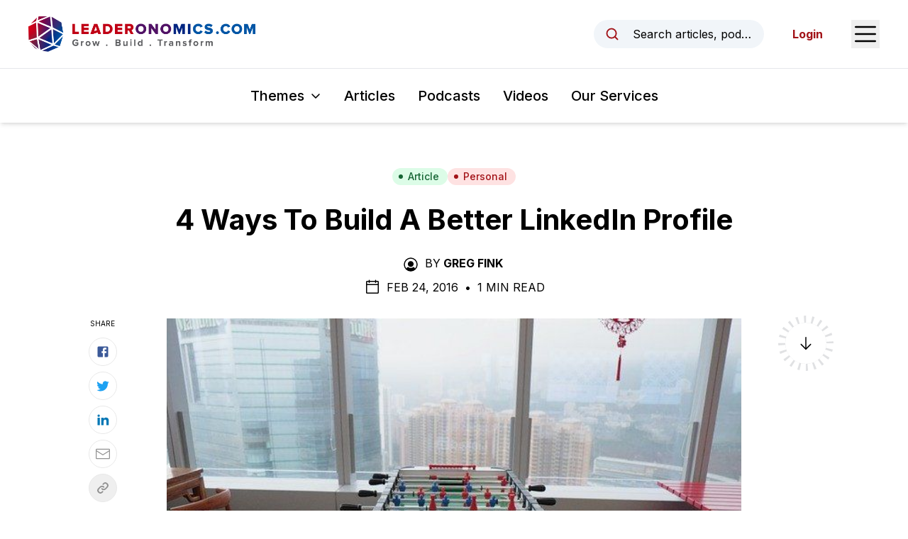

--- FILE ---
content_type: text/html; charset=utf-8
request_url: https://www.leaderonomics.com/articles/personal/4-ways-better-linkedin-profile
body_size: 16572
content:
<!DOCTYPE html><html lang="en"><head><meta charSet="utf-8"/><meta name="viewport" content="width=device-width"/><meta name="twitter:card" content="summary_large_image"/><meta name="twitter:site" content="@leaderonomics"/><meta name="twitter:creator" content="@leaderonomics"/><meta property="fb:app_id" content="373667504531382"/><meta property="og:url" content="https://www.leaderonomics.com/articles/personal/4-ways-better-linkedin-profile"/><meta property="og:locale" content="en"/><meta property="og:site_name" content="Leaderonomics"/><title>4 Ways To Build A Better LinkedIn Profile | Leaderonomics</title><meta name="robots" content="index,follow"/><meta name="description" content="By GREG FINK: To make the most of LinkedIn, you’ll want to be sure your profile is as compelling as possible. Think of LinkedIn as your online business card. Image matters!"/><meta property="og:title" content="4 Ways To Build A Better LinkedIn Profile | Leaderonomics"/><meta property="og:description" content="By GREG FINK: To make the most of LinkedIn, you’ll want to be sure your profile is as compelling as possible. Think of LinkedIn as your online business card. Image matters!"/><meta property="og:type" content="article"/><meta property="article:published_time" content="2016-02-24T16:00:47.000Z"/><meta property="article:modified_time" content="2021-10-28T08:53:33.000Z"/><meta property="article:author" content="https://www.leaderonomics.com//author/greg-fink"/><meta property="article:tag" content="Self Identity"/><meta property="og:image" content="https://leaderonomics-storage.s3.ap-southeast-1.amazonaws.com/2016_02_25_Linked_In_profile_f186c08d68.jpg"/><meta property="og:image:alt" content="LinkedIn"/><meta property="og:image:width" content="640"/><meta property="og:image:height" content="426"/><meta name="keywords" content="LinkedIn Profile"/><meta name="twitter:title" content="Leaderonomics"/><meta name="twitter:description" content="By GREG FINK: To make the most of LinkedIn, you’ll want to be sure your profile is as compelling as possible. Think of LinkedIn as your online business card. Image matters!"/><meta name="twitter:image" content="https://leaderonomics-storage.s3.ap-southeast-1.amazonaws.com/2016_02_25_Linked_In_profile_f186c08d68.jpg"/><meta name="twitter:image:alt" content="LinkedIn"/><meta name="next-head-count" content="28"/><script async="" src="https://pagead2.googlesyndication.com/pagead/js/adsbygoogle.js?client=ca-pub-6327132504140063" crossorigin="anonymous"></script><link rel="apple-touch-icon" sizes="180x180" href="/favicon/apple-touch-icon.png"/><link rel="icon" type="image/png" sizes="32x32" href="/favicon/favicon-32x32.png"/><link rel="icon" type="image/png" sizes="16x16" href="/favicon/favicon-16x16.png"/><link rel="manifest" href="/favicon/site.webmanifest"/><link rel="mask-icon" href="/favicon/safari-pinned-tab.svg" color="#5bbad5"/><meta name="msapplication-TileColor" content="#da532c"/><meta name="theme-color" content="#ffffff"/><link rel="preload" href="/_next/static/media/e4af272ccee01ff0-s.p.woff2" as="font" type="font/woff2" crossorigin="anonymous" data-next-font="size-adjust"/><link rel="preload" href="/_next/static/css/ede86faf65c1ffb4.css" as="style"/><link rel="stylesheet" href="/_next/static/css/ede86faf65c1ffb4.css" data-n-g=""/><noscript data-n-css=""></noscript><script defer="" nomodule="" src="/_next/static/chunks/polyfills-42372ed130431b0a.js"></script><script src="/_next/static/chunks/webpack-3a42151b73f23798.js" defer=""></script><script src="/_next/static/chunks/framework-0394de8bea3f19a4.js" defer=""></script><script src="/_next/static/chunks/main-74ee5feaf72dedd9.js" defer=""></script><script src="/_next/static/chunks/pages/_app-e80454ba87af94e6.js" defer=""></script><script src="/_next/static/chunks/214-574589401e9d0ade.js" defer=""></script><script src="/_next/static/chunks/606-c44fb1d8c32c06f5.js" defer=""></script><script src="/_next/static/chunks/pages/articles/%5Btheme%5D/%5Bslug%5D-d9a72eb480489dfa.js" defer=""></script><script src="/_next/static/SKHhL7d7h93yKbW6TkENW/_buildManifest.js" defer=""></script><script src="/_next/static/SKHhL7d7h93yKbW6TkENW/_ssgManifest.js" defer=""></script><style id="__jsx-2948342492">html{font-family:'__Inter_f367f3', '__Inter_Fallback_f367f3'}</style></head><body class="text-black"><noscript><iframe src="https://www.googletagmanager.com/ns.html?id=GTM-N5P2C7H" height="0" width="0" style="display:none;visibility:hidden"></iframe></noscript><noscript><iframe src="https://www.googletagmanager.com/ns.html?id=GTM-TDTWSC2" height="0" width="0" style="display:none;visibility:hidden"></iframe></noscript><div id="__next"><header id="header" class="sticky top-0 z-20 bg-white shadow-md"><div id="preview-topbar"></div><div class="flex h-16 items-center justify-between px-5 transition-all duration-300 sm:px-6 lg:px-10 xl:h-24"><a class="relative flex h-full w-[185px] items-center transition-all duration-200 xs:w-[230px] xl:w-[320px]" href="/"><img alt="Leaderonomics Logo" loading="lazy" width="320" height="50" decoding="async" data-nimg="1" class="transition-all duration-200" style="color:transparent;background-size:cover;background-position:50% 50%;background-repeat:no-repeat;background-image:url(&quot;data:image/svg+xml;charset=utf-8,%3Csvg xmlns=&#x27;http://www.w3.org/2000/svg&#x27; viewBox=&#x27;0 0 320 40&#x27;%3E%3Cfilter id=&#x27;b&#x27; color-interpolation-filters=&#x27;sRGB&#x27;%3E%3CfeGaussianBlur stdDeviation=&#x27;20&#x27;/%3E%3CfeColorMatrix values=&#x27;1 0 0 0 0 0 1 0 0 0 0 0 1 0 0 0 0 0 100 -1&#x27; result=&#x27;s&#x27;/%3E%3CfeFlood x=&#x27;0&#x27; y=&#x27;0&#x27; width=&#x27;100%25&#x27; height=&#x27;100%25&#x27;/%3E%3CfeComposite operator=&#x27;out&#x27; in=&#x27;s&#x27;/%3E%3CfeComposite in2=&#x27;SourceGraphic&#x27;/%3E%3CfeGaussianBlur stdDeviation=&#x27;20&#x27;/%3E%3C/filter%3E%3Cimage width=&#x27;100%25&#x27; height=&#x27;100%25&#x27; x=&#x27;0&#x27; y=&#x27;0&#x27; preserveAspectRatio=&#x27;none&#x27; style=&#x27;filter: url(%23b);&#x27; href=&#x27;[data-uri]&#x27;/%3E%3C/svg%3E&quot;)" src="/_next/static/media/leaderonomics-logo.5a5ee332.png"/></a><div class="flex items-center space-x-6 md:space-x-10"><button type="button" class="md:flex md:w-full md:max-w-[15rem] md:items-center md:space-x-3 md:rounded-full md:bg-slate-100 md:px-4 md:py-2 md:text-sm md:hover:bg-slate-200 md:focus:outline-none md:focus:ring-2 md:focus:ring-black lg:space-x-4 lg:text-base"><svg xmlns="http://www.w3.org/2000/svg" width="1em" height="1em" fill="currentColor" viewBox="0 0 256 256" aria-hidden="true" class="h-5 w-5 shrink-0 text-brand-red md:h-4 md:w-4 lg:h-5 lg:w-5"><rect width="256" height="256" fill="none"></rect><circle cx="116" cy="116" r="84" fill="none" stroke="currentColor" stroke-linecap="round" stroke-linejoin="round" stroke-width="24"></circle><line x1="175.4" y1="175.4" x2="224" y2="224" fill="none" stroke="currentColor" stroke-linecap="round" stroke-linejoin="round" stroke-width="24"></line></svg><span class="truncate max-md:sr-only">Search articles, podcasts, videos, resources, and authors.</span></button><button type="button"><span class="sr-only">Open Sidebar Menu</span><svg xmlns="http://www.w3.org/2000/svg" width="1em" height="1em" fill="currentColor" viewBox="0 0 256 256" class="h-8 w-8 text-black sm:h-10 sm:w-10"><rect width="256" height="256" fill="none"></rect><line x1="40" y1="128" x2="216" y2="128" stroke="currentColor" stroke-linecap="round" stroke-linejoin="round" stroke-width="16"></line><line x1="40" y1="64" x2="216" y2="64" stroke="currentColor" stroke-linecap="round" stroke-linejoin="round" stroke-width="16"></line><line x1="40" y1="192" x2="216" y2="192" stroke="currentColor" stroke-linecap="round" stroke-linejoin="round" stroke-width="16"></line></svg></button></div></div><div class="border-t py-4 lg:py-6  px-5"><nav class="relative flex items-center space-x-4 sm:space-x-6 lg:space-x-8"><div class="ml-auto" data-headlessui-state=""><button class="group inline-flex items-center rounded-md bg-white text-sm xs:text-base whitespace-nowrap sm:text-lg md:text-xl font-medium focus:outline-none focus:ring-2 focus:ring-brand-red focus:ring-offset-2 hover:text-brand-red text-black" type="button" aria-expanded="false" data-headlessui-state=""><span>Themes</span><svg xmlns="http://www.w3.org/2000/svg" width="1em" height="1em" fill="currentColor" viewBox="0 0 256 256" aria-hidden="true" class="ml-1.5 sm:ml-2 w-3 h-3 sm:h-4 sm:w-4 group-hover:text-brand-red"><rect width="256" height="256" fill="none"></rect><polyline points="208 96 128 176 48 96" fill="none" stroke="currentColor" stroke-linecap="round" stroke-linejoin="round" stroke-width="24"></polyline></svg></button></div><a class="text-sm font-medium hover:text-brand-red xs:text-base whitespace-nowrap sm:text-lg md:text-xl" href="/articles">Articles</a><a class="text-sm font-medium hover:text-brand-red xs:text-base whitespace-nowrap sm:text-lg md:text-xl" href="/podcasts">Podcasts</a><a class="text-sm font-medium hover:text-brand-red xs:text-base whitespace-nowrap sm:text-lg md:text-xl" href="/videos">Videos</a><a href="https://www.leaderonomics.info/" target="_blank" rel="noreferrer" class="text-sm font-medium hover:text-brand-red xs:text-base whitespace-nowrap sm:text-lg md:text-xl !mr-auto">Our Services</a></nav><div hidden="" style="position:fixed;top:1px;left:1px;width:1px;height:0;padding:0;margin:-1px;overflow:hidden;clip:rect(0, 0, 0, 0);white-space:nowrap;border-width:0;display:none"></div></div></header><main><article class="relative mx-auto max-w-[850px] px-5 pt-10 md:pt-16"><div class="flex flex-wrap justify-center gap-2"><a class="inline-flex items-center sm:px-3 py-0.5 rounded-full sm:text-sm font-medium px-3 text-sm bg-green-100 text-green-800 hover:bg-green-200" href="/articles"><svg class="-ml-0.5 sm:-ml-1 mr-1 sm:mr-1.5 w-1.5 h-1.5 sm:h-2 sm:w-2" fill="currentColor" viewBox="0 0 8 8"><circle cx="4" cy="4" r="3"></circle></svg>Article</a><a class="inline-flex items-center sm:px-3 py-0.5 rounded-full sm:text-sm font-medium bg-red-100 text-brand-red hover:bg-red-200 px-3 text-sm" href="/themes/personal"><svg class="-ml-0.5 sm:-ml-1 mr-1 sm:mr-1.5 w-1.5 h-1.5 sm:h-2 sm:w-2" fill="currentColor" viewBox="0 0 8 8"><circle cx="4" cy="4" r="3"></circle></svg>Personal</a></div><h1 class="mt-6 text-center text-2xl font-bold !leading-tight text-black md:text-3xl lg:text-4xl xl:text-[40px]">4 Ways To Build A Better LinkedIn Profile</h1><div class="mt-6 flex justify-center uppercase text-black max-md:text-sm"><div><svg xmlns="http://www.w3.org/2000/svg" width="1em" height="1em" fill="currentColor" viewBox="0 0 256 256" aria-hidden="true" class="mr-2 inline-block h-5 w-5 shrink-0 md:h-6 md:w-6"><rect width="256" height="256" fill="none"></rect><circle cx="128" cy="120" r="44"></circle><path d="M128,24A104,104,0,1,0,232,128,104.2,104.2,0,0,0,128,24Zm65.8,162.4a81.3,81.3,0,0,0-24.5-23,59.7,59.7,0,0,1-82.6,0,81.3,81.3,0,0,0-24.5,23,88,88,0,1,1,131.6,0Z"></path></svg><span class="mr-1 inline-block">By</span><a class="mr-1 inline-block font-bold hover:underline" href="/author/greg-fink">Greg Fink</a></div></div><div class="mt-2 flex items-center justify-center space-x-2 uppercase max-md:text-sm"><svg xmlns="http://www.w3.org/2000/svg" width="1em" height="1em" fill="currentColor" viewBox="0 0 256 256" aria-hidden="true" class="h-5 w-5 md:h-6 md:w-6"><rect width="256" height="256" fill="none"></rect><rect x="40" y="40" width="176" height="176" rx="8" fill="none" stroke="currentColor" stroke-linecap="round" stroke-linejoin="round" stroke-width="16"></rect><line x1="176" y1="24" x2="176" y2="56" fill="none" stroke="currentColor" stroke-linecap="round" stroke-linejoin="round" stroke-width="16"></line><line x1="80" y1="24" x2="80" y2="56" fill="none" stroke="currentColor" stroke-linecap="round" stroke-linejoin="round" stroke-width="16"></line><line x1="40" y1="88" x2="216" y2="88" fill="none" stroke="currentColor" stroke-linecap="round" stroke-linejoin="round" stroke-width="16"></line></svg><div><span>Feb 24, 2016<!-- --> </span><span class="mx-1 inline-block">•</span> <span>1 Min Read</span></div></div><div class="relative"><div class="mt-8"><img alt="LinkedIn" loading="lazy" width="640" height="426" decoding="async" data-nimg="1" class="block w-full shadow-sm" style="color:transparent;background-size:cover;background-position:50% 50%;background-repeat:no-repeat;background-image:url(&quot;data:image/svg+xml;charset=utf-8,%3Csvg xmlns=&#x27;http://www.w3.org/2000/svg&#x27; viewBox=&#x27;0 0 640 426&#x27;%3E%3Cfilter id=&#x27;b&#x27; color-interpolation-filters=&#x27;sRGB&#x27;%3E%3CfeGaussianBlur stdDeviation=&#x27;20&#x27;/%3E%3CfeColorMatrix values=&#x27;1 0 0 0 0 0 1 0 0 0 0 0 1 0 0 0 0 0 100 -1&#x27; result=&#x27;s&#x27;/%3E%3CfeFlood x=&#x27;0&#x27; y=&#x27;0&#x27; width=&#x27;100%25&#x27; height=&#x27;100%25&#x27;/%3E%3CfeComposite operator=&#x27;out&#x27; in=&#x27;s&#x27;/%3E%3CfeComposite in2=&#x27;SourceGraphic&#x27;/%3E%3CfeGaussianBlur stdDeviation=&#x27;20&#x27;/%3E%3C/filter%3E%3Cimage width=&#x27;100%25&#x27; height=&#x27;100%25&#x27; x=&#x27;0&#x27; y=&#x27;0&#x27; preserveAspectRatio=&#x27;none&#x27; style=&#x27;filter: url(%23b);&#x27; href=&#x27;[data-uri]&#x27;/%3E%3C/svg%3E&quot;)" src="https://leaderonomics-storage.s3.ap-southeast-1.amazonaws.com/2016_02_25_Linked_In_profile_f186c08d68.jpg"/></div><div class="mt-8 text-xl md:mt-10 md:text-2xl font-bold">How Good is Your LinkedIn Profile?</div><section class="prose mt-8 max-w-none prose-headings:font-bold prose-h1:text-4xl prose-h2:text-2xl sm:prose-h2:text-3xl prose-h3:mt-8 prose-h3:text-xl sm:prose-h3:text-2xl prose-h4:mt-10 prose-h4:text-xl prose-a:font-bold prose-a:text-[#007bff] prose-figure:mx-auto prose-figcaption:text-center prose-li:marker:text-black prose-img:mx-auto prose-img:block sm:prose-lg md:mt-10 [&amp;_blockquote&gt;a]:inline-block"><p>You can hate Facebook, loathe Twitter and downright ignore Instagram, but even if you’re social media shy, you can’t neglect LinkedIn. The career-oriented social media network with approximately 400 million users is a prime place to make important connections, keep up with the latest industry news and<strong><span style="color: #3366ff;"> <a style="color: #3366ff;" href="http://blog.jackwelch.strayer.edu/are-you-trapped-in-your-career" target="_blank">even find your next job</a></span>.</strong></p> <p>To make the most of LinkedIn, you’ll want to be sure your profile is as compelling as possible. Think of LinkedIn as your online business card – image matters.</p> <p>You can make your LinkedIn profile stand out with these simple tips.</p> <h3>1. Use a professional picture, not an Instagram selfie</h3> <p>A picture says a thousand words, and your LinkedIn profile picture is no exception. In fact, your profile is 14 times more likely to be viewed if you have a profile photo, according to <a href="http://www.slideshare.net/linkedin/guide-to-workselfie?utm_source=slideshow&amp;utm_medium=ssemail&amp;utm_campaign=weekly_digest" target="_blank">LinkedIn</a>. Be sure to use a photo that reflects how you want to be seen in the context of your career.</p> <p><a href="https://business.linkedin.com/talent-solutions/blog/2014/12/5-tips-for-picking-the-right-linkedin-profile-picture" target="_blank">LinkedIn recommends</a> users display a photo that is both professional and friendly: smile, wear professional attire, make sure your face takes up at least 60% of the image frame and choose a background that won’t be distracting.</p> <p>That means it’s best to skip any group shots that include individuals other than you, as well as any poorly cropped photos – no one wants to see a disembodied hand in your profile picture.</p> <p>While it’s better to have a professional photographer take the image that will become your profile picture, there’s no harm in taking it yourself – just be sure to put some time into taking and editing the picture so it doesn’t look like you took a quick selfie and then called it a day.</p> <h3>2. Give recommendations and endorsements</h3> <p>Give and you shall receive. The best way to build up your recommendations is to offer them to your colleagues first – be sure to endorse them for their talents and write what you liked about working with them on their profiles. This will make your connections more likely to return the favour.</p> <p>Ultimately, the more recommendations and endorsements you have, the greater your credibility is.</p> <h3>3. Think like an SEO manager</h3> <p>SEO is short for search engine optimisation. It’s a common strategy website producers use to make sure their web pages get to the top of Google search results pages, and it’s a tactic you should use when building your LinkedIn profile.</p> <p>Think of the common terms that are often searched in relation to your skillset. For example, someone with management experience looking to work in a managerial role should be sure to include the key terms “manager”, “management”, etc. in their profile – be it in their headline, previous job description text, and/or summary text.</p> <p>The better your profile is optimised for search, the more likely others will find you – whether you’re just looking to make connections or you&#8217;re hoping to be recruited to your dream job.</p> <h3>4. Join groups</h3> <p>LinkedIn offers you the chance to join a number of professional groups. Take advantage of this, as it provides you with an easy means of keeping your finger on the pulse of the industry, as well as the opportunity to see what others in your line of business are thinking. Joining and engaging with some of the many groups LinkedIn offers – or starting your own – can further help position you for success.</p> </section><div class="absolute right-[105%] top-1/2 hidden h-1/2 w-[250px] xl:block"><div class="sticky top-[157px] pt-[40px]"><div class="border-t border-[#b1b1b1] pt-4"><p class="mb-3 text-[10px] uppercase">Read Next</p><a href="/articles/community/my-path-to-fulfilment"><span class="aspect-w-1 aspect-h-1 relative block"><img alt="Alt" loading="lazy" width="696" height="499" decoding="async" data-nimg="1" class="object-cover object-center" style="color:transparent;background-size:cover;background-position:50% 50%;background-repeat:no-repeat;background-image:url(&quot;data:image/svg+xml;charset=utf-8,%3Csvg xmlns=&#x27;http://www.w3.org/2000/svg&#x27; viewBox=&#x27;0 0 696 499&#x27;%3E%3Cfilter id=&#x27;b&#x27; color-interpolation-filters=&#x27;sRGB&#x27;%3E%3CfeGaussianBlur stdDeviation=&#x27;20&#x27;/%3E%3CfeColorMatrix values=&#x27;1 0 0 0 0 0 1 0 0 0 0 0 1 0 0 0 0 0 100 -1&#x27; result=&#x27;s&#x27;/%3E%3CfeFlood x=&#x27;0&#x27; y=&#x27;0&#x27; width=&#x27;100%25&#x27; height=&#x27;100%25&#x27;/%3E%3CfeComposite operator=&#x27;out&#x27; in=&#x27;s&#x27;/%3E%3CfeComposite in2=&#x27;SourceGraphic&#x27;/%3E%3CfeGaussianBlur stdDeviation=&#x27;20&#x27;/%3E%3C/filter%3E%3Cimage width=&#x27;100%25&#x27; height=&#x27;100%25&#x27; x=&#x27;0&#x27; y=&#x27;0&#x27; preserveAspectRatio=&#x27;none&#x27; style=&#x27;filter: url(%23b);&#x27; href=&#x27;[data-uri]&#x27;/%3E%3C/svg%3E&quot;)" src="https://leaderonomics-storage.s3.ap-southeast-1.amazonaws.com/P08_Alex_Lui_7f312b3d91.jpg"/></span><p class="mt-2 text-xs">Of Food, Gangsterism And Psychology: My Path To Fulfilment</p></a></div></div></div><div class="absolute right-[105%] top-0 -mt-[40px] hidden h-1/2 w-[100px] xl:block"><div class="sticky top-[157px] pt-[40px]"><p class="text-center text-[10px] uppercase">Share</p><div class="mt-3 flex flex-col items-center space-y-2"><a href="https://www.facebook.com/sharer/sharer.php?u=https://www.leaderonomics.com/articles/personal/4-ways-better-linkedin-profile&amp;title=" target="_blank" rel="noopener" class="flex h-10 w-10 items-center justify-center rounded-full border border-[#e8e8e8] hover:bg-gray-50"><svg width="1em" height="1em" viewBox="0 0 24 24" aria-hidden="true" style="color:#3b5998" class="h-5 w-5"><path d="M5 3h14a2 2 0 0 1 2 2v14a2 2 0 0 1-2 2H5a2 2 0 0 1-2-2V5a2 2 0 0 1 2-2m13 2h-2.5A3.5 3.5 0 0 0 12 8.5V11h-2v3h2v7h3v-7h3v-3h-3V9a1 1 0 0 1 1-1h2V5z" fill="currentColor"></path></svg></a><a href="https://twitter.com/intent/tweet?url=https://www.leaderonomics.com/articles/personal/4-ways-better-linkedin-profile&amp;text=" target="_blank" rel="noopener" class="flex h-10 w-10 items-center justify-center rounded-full border border-[#e8e8e8] hover:bg-gray-50"><svg width="1em" height="1em" viewBox="0 0 24 24" aria-hidden="true" style="color:#1da1f2" class="h-5 w-5"><path fill="currentColor" d="M22.46 6c-.77.35-1.6.58-2.46.69c.88-.53 1.56-1.37 1.88-2.38c-.83.5-1.75.85-2.72 1.05C18.37 4.5 17.26 4 16 4c-2.35 0-4.27 1.92-4.27 4.29c0 .34.04.67.11.98C8.28 9.09 5.11 7.38 3 4.79c-.37.63-.58 1.37-.58 2.15c0 1.49.75 2.81 1.91 3.56c-.71 0-1.37-.2-1.95-.5v.03c0 2.08 1.48 3.82 3.44 4.21a4.22 4.22 0 0 1-1.93.07a4.28 4.28 0 0 0 4 2.98a8.521 8.521 0 0 1-5.33 1.84c-.34 0-.68-.02-1.02-.06C3.44 20.29 5.7 21 8.12 21C16 21 20.33 14.46 20.33 8.79c0-.19 0-.37-.01-.56c.84-.6 1.56-1.36 2.14-2.23Z"></path></svg></a><a href="https://www.linkedin.com/shareArticle?url=https://www.leaderonomics.com/articles/personal/4-ways-better-linkedin-profile&amp;title=&amp;mini=true" target="_blank" rel="noopener" class="flex h-10 w-10 items-center justify-center rounded-full border border-[#e8e8e8] hover:bg-gray-50"><svg width="1em" height="1em" viewBox="0 0 24 24" aria-hidden="true" style="color:#0077b5" class="h-5 w-5"><path fill="currentColor" d="M6.94 5a2 2 0 1 1-4-.002a2 2 0 0 1 4 .002zM7 8.48H3V21h4V8.48zm6.32 0H9.34V21h3.94v-6.57c0-3.66 4.77-4 4.77 0V21H22v-7.93c0-6.17-7.06-5.94-8.72-2.91l.04-1.68z"></path></svg></a><a href="mailto:?subject=&amp;body=https://www.leaderonomics.com/articles/personal/4-ways-better-linkedin-profile" target="_blank" rel="noopener" class="flex h-10 w-10 items-center justify-center rounded-full border border-[#e8e8e8] hover:bg-gray-50"><svg xmlns="http://www.w3.org/2000/svg" width="1em" height="1em" viewBox="0 0 15 15" aria-hidden="true" style="color:#929292" class="h-5 w-5"><path fill="currentColor" fill-rule="evenodd" d="M1 2a1 1 0 0 0-1 1v9a1 1 0 0 0 1 1h13a1 1 0 0 0 1-1V3a1 1 0 0 0-1-1H1Zm0 1h13v.925a.448.448 0 0 0-.241.07L7.5 7.967L1.241 3.995A.448.448 0 0 0 1 3.925V3Zm0 1.908V12h13V4.908L7.741 8.88a.45.45 0 0 1-.482 0L1 4.908Z" clip-rule="evenodd"></path></svg></a><div class="relative flex items-center"><button type="button" class="flex h-10 w-10 items-center justify-center rounded-full border border-[#e8e8e8] hover:bg-gray-50"><svg xmlns="http://www.w3.org/2000/svg" width="1em" height="1em" fill="currentColor" viewBox="0 0 256 256" aria-hidden="true" class="h-5 w-5 text-[#929292]"><rect width="256" height="256" fill="none"></rect><path d="M132.5,61.3l9.6-9.7a44.1,44.1,0,0,1,62.3,62.3l-30.3,30.2a43.9,43.9,0,0,1-62.2,0" fill="none" stroke="currentColor" stroke-linecap="round" stroke-linejoin="round" stroke-width="24"></path><path d="M123.5,194.7l-9.6,9.7a44.1,44.1,0,0,1-62.3-62.3l30.3-30.2a43.9,43.9,0,0,1,62.2,0" fill="none" stroke="currentColor" stroke-linecap="round" stroke-linejoin="round" stroke-width="24"></path></svg></button></div></div></div></div><div class="pointer-events-none absolute left-[105%] top-0 -mt-[40px] hidden h-[calc(100%+120px)] w-[100px] xl:block"><div class="sticky top-[157px]"><div class="relative"><svg class="h-full w-full"><circle id="circlePageProgress" cx="50%" cy="50%" r="35px" stroke-dasharray="0, 220" stroke-dashoffset="65" fill="none" stroke-width="10" stroke="#000"></circle></svg><div class="absolute top-1/2 left-1/2 -z-1 flex h-[78px] w-[78px] -translate-x-1/2 -translate-y-1/2 items-center justify-center rounded-full border-[10px] border-[#e0e1e3] bg-transparent"><svg xmlns="http://www.w3.org/2000/svg" width="1em" height="1em" fill="currentColor" viewBox="0 0 256 256" aria-hidden="true" class="h-6 w-6 "><rect width="256" height="256" fill="none"></rect><line x1="128" y1="40" x2="128" y2="216" fill="none" stroke="currentColor" stroke-linecap="round" stroke-linejoin="round" stroke-width="16"></line><polyline points="56 144 128 216 200 144" fill="none" stroke="currentColor" stroke-linecap="round" stroke-linejoin="round" stroke-width="16"></polyline></svg><div class="hidden"><img alt="Logo" loading="lazy" width="35" height="35" decoding="async" data-nimg="1" style="color:transparent" src="/_next/static/media/logo-ball.78d9da0f.png"/></div></div><div class="absolute top-1/2 left-1/2 w-full -translate-x-1/2 -translate-y-1/2"><svg class="h-full w-full"><circle cx="50%" cy="50%" r="35px" stroke-dasharray="8,3" stroke-width="12" fill="none" stroke="#fff" class="z-2"></circle></svg></div></div></div></div></div><div class="mb-6 mt-10 border-t border-black md:mt-16"></div><div><p class="mb-6 text-sm uppercase sm:text-base">Share This</p><div class="flex items-center space-x-6"><a href="https://www.facebook.com/sharer/sharer.php?u=https://www.leaderonomics.com/articles/personal/4-ways-better-linkedin-profile&amp;title=" target="_blank" rel="noopener" class="text-black hover:text-gray-500"><svg width="1em" height="1em" viewBox="0 0 24 24" class="h-6 w-6" aria-hidden="true"><path d="M5 3h14a2 2 0 0 1 2 2v14a2 2 0 0 1-2 2H5a2 2 0 0 1-2-2V5a2 2 0 0 1 2-2m13 2h-2.5A3.5 3.5 0 0 0 12 8.5V11h-2v3h2v7h3v-7h3v-3h-3V9a1 1 0 0 1 1-1h2V5z" fill="currentColor"></path></svg></a><a href="https://twitter.com/intent/tweet?url=https://www.leaderonomics.com/articles/personal/4-ways-better-linkedin-profile&amp;text=" target="_blank" rel="noopener" class="text-black hover:text-gray-500"><svg width="1em" height="1em" viewBox="0 0 24 24" class="h-6 w-6" aria-hidden="true"><path fill="currentColor" d="M22.46 6c-.77.35-1.6.58-2.46.69c.88-.53 1.56-1.37 1.88-2.38c-.83.5-1.75.85-2.72 1.05C18.37 4.5 17.26 4 16 4c-2.35 0-4.27 1.92-4.27 4.29c0 .34.04.67.11.98C8.28 9.09 5.11 7.38 3 4.79c-.37.63-.58 1.37-.58 2.15c0 1.49.75 2.81 1.91 3.56c-.71 0-1.37-.2-1.95-.5v.03c0 2.08 1.48 3.82 3.44 4.21a4.22 4.22 0 0 1-1.93.07a4.28 4.28 0 0 0 4 2.98a8.521 8.521 0 0 1-5.33 1.84c-.34 0-.68-.02-1.02-.06C3.44 20.29 5.7 21 8.12 21C16 21 20.33 14.46 20.33 8.79c0-.19 0-.37-.01-.56c.84-.6 1.56-1.36 2.14-2.23Z"></path></svg></a><a href="https://www.linkedin.com/shareArticle?url=https://www.leaderonomics.com/articles/personal/4-ways-better-linkedin-profile&amp;title=&amp;mini=true" target="_blank" rel="noopener" class="text-black hover:text-gray-500"><svg width="1em" height="1em" viewBox="0 0 24 24" class="h-6 w-6" aria-hidden="true"><path fill="currentColor" d="M6.94 5a2 2 0 1 1-4-.002a2 2 0 0 1 4 .002zM7 8.48H3V21h4V8.48zm6.32 0H9.34V21h3.94v-6.57c0-3.66 4.77-4 4.77 0V21H22v-7.93c0-6.17-7.06-5.94-8.72-2.91l.04-1.68z"></path></svg></a><a href="mailto:?subject=&amp;body=https://www.leaderonomics.com/articles/personal/4-ways-better-linkedin-profile" target="_blank" rel="noopener" class="text-black hover:text-gray-500"><svg xmlns="http://www.w3.org/2000/svg" width="1em" height="1em" viewBox="0 0 15 15" class="h-6 w-6" aria-hidden="true"><path fill="currentColor" fill-rule="evenodd" d="M1 2a1 1 0 0 0-1 1v9a1 1 0 0 0 1 1h13a1 1 0 0 0 1-1V3a1 1 0 0 0-1-1H1Zm0 1h13v.925a.448.448 0 0 0-.241.07L7.5 7.967L1.241 3.995A.448.448 0 0 0 1 3.925V3Zm0 1.908V12h13V4.908L7.741 8.88a.45.45 0 0 1-.482 0L1 4.908Z" clip-rule="evenodd"></path></svg></a><div class="relative flex items-center"><button type="button"><svg xmlns="http://www.w3.org/2000/svg" width="1em" height="1em" fill="currentColor" viewBox="0 0 256 256" aria-hidden="true" class="h-6 w-6 text-black"><rect width="256" height="256" fill="none"></rect><path d="M132.5,61.3l9.6-9.7a44.1,44.1,0,0,1,62.3,62.3l-30.3,30.2a43.9,43.9,0,0,1-62.2,0" fill="none" stroke="currentColor" stroke-linecap="round" stroke-linejoin="round" stroke-width="24"></path><path d="M123.5,194.7l-9.6,9.7a44.1,44.1,0,0,1-62.3-62.3l30.3-30.2a43.9,43.9,0,0,1,62.2,0" fill="none" stroke="currentColor" stroke-linecap="round" stroke-linejoin="round" stroke-width="24"></path></svg></button></div></div></div><div class="mt-8 pb-6 text-sm sm:flex sm:text-base"><p class="uppercase">Personal</p><span class="mx-2 hidden sm:inline-block">•</span><p class="mt-2 text-[#6d6e71] sm:mt-0"><span class="uppercase">Tags<!-- -->:</span> <span class="pl-2"><a class="hover:text-gray-400" href="/library?publicationType=article&amp;subtheme=44">Self Identity</a></span></p></div><div class="space-y-6 border-t border-black py-8"><div class="sm:flex sm:items-center sm:space-x-4 lg:space-x-6"><div class="relative h-[100px] w-[100px] shrink-0"><a href="/author/greg-fink"><img alt="Alt" loading="lazy" width="100" height="100" decoding="async" data-nimg="1" class="block h-full w-full rounded-full object-cover object-center" style="color:transparent;background-size:cover;background-position:50% 50%;background-repeat:no-repeat;background-image:url(&quot;data:image/svg+xml;charset=utf-8,%3Csvg xmlns=&#x27;http://www.w3.org/2000/svg&#x27; viewBox=&#x27;0 0 100 100&#x27;%3E%3Cfilter id=&#x27;b&#x27; color-interpolation-filters=&#x27;sRGB&#x27;%3E%3CfeGaussianBlur stdDeviation=&#x27;20&#x27;/%3E%3CfeColorMatrix values=&#x27;1 0 0 0 0 0 1 0 0 0 0 0 1 0 0 0 0 0 100 -1&#x27; result=&#x27;s&#x27;/%3E%3CfeFlood x=&#x27;0&#x27; y=&#x27;0&#x27; width=&#x27;100%25&#x27; height=&#x27;100%25&#x27;/%3E%3CfeComposite operator=&#x27;out&#x27; in=&#x27;s&#x27;/%3E%3CfeComposite in2=&#x27;SourceGraphic&#x27;/%3E%3CfeGaussianBlur stdDeviation=&#x27;20&#x27;/%3E%3C/filter%3E%3Cimage width=&#x27;100%25&#x27; height=&#x27;100%25&#x27; x=&#x27;0&#x27; y=&#x27;0&#x27; preserveAspectRatio=&#x27;none&#x27; style=&#x27;filter: url(%23b);&#x27; href=&#x27;[data-uri]&#x27;/%3E%3C/svg%3E&quot;)" src="https://leaderonomics-storage.s3.ap-southeast-1.amazonaws.com/gregfink_a6d02e_2d572c04c0.jpg"/></a></div><div class="mt-4 text-sm sm:mt-0"><div class="flex items-center"><a class="font-bold" href="/author/greg-fink">Greg Fink</a><div class="ml-4 flex items-center space-x-4"><a href="https://www.linkedin.com/in/gsfink/" target="_blank" rel="noreferrer" class="text-black hover:text-gray-500"><svg width="1em" height="1em" viewBox="0 0 24 24" aria-hidden="true" class="h-[16px] w-[16px]"><path fill="currentColor" d="M6.94 5a2 2 0 1 1-4-.002a2 2 0 0 1 4 .002zM7 8.48H3V21h4V8.48zm6.32 0H9.34V21h3.94v-6.57c0-3.66 4.77-4 4.77 0V21H22v-7.93c0-6.17-7.06-5.94-8.72-2.91l.04-1.68z"></path></svg></a></div></div><div class="mt-2 leading-normal">Greg Fink is a content marketing specialist at the Jack Welch Management Institute. His work has been featured on sites like The Huffington Post and U.S. News & World Report. You can read more about business and leadership from Greg on JWMI’s official blog.</div></div></div></div><nav class="flex justify-between"><div class="w-full"><a class="relative inline-flex items-center space-x-2 text-sm hover:text-gray-500 sm:text-base -ml-1" href="/articles/box-of-chocolates/ttt-hammerhead"><svg xmlns="http://www.w3.org/2000/svg" width="1em" height="1em" fill="currentColor" viewBox="0 0 256 256" aria-hidden="true" class="h-3 w-3 shrink-0"><rect width="256" height="256" fill="none"></rect><polyline points="160 208 80 128 160 48" fill="none" stroke="currentColor" stroke-linecap="round" stroke-linejoin="round" stroke-width="24"></polyline></svg><span class="block">Previous Article</span></a></div><div class="w-full flex justify-end"><a class="relative inline-flex items-center space-x-2 text-sm hover:text-gray-500 sm:text-base ml-1 text-right" href="/articles/community/my-path-to-fulfilment"><span class="block">Next Article</span><svg xmlns="http://www.w3.org/2000/svg" width="1em" height="1em" fill="currentColor" viewBox="0 0 256 256" aria-hidden="true" class="h-3 w-3 shrink-0"><rect width="256" height="256" fill="none"></rect><polyline points="96 48 176 128 96 208" fill="none" stroke="currentColor" stroke-linecap="round" stroke-linejoin="round" stroke-width="24"></polyline></svg></a></div></nav></article><div class="container mb-10"></div><section class="pt-6 pb-2 sm:pb-4 md:py-10"><div class="publication-container"><div class="max-md:px-5"><h2 class="flex justify-center items-center space-x-2 sm:space-x-3 mb-6 sm:mb-8 md:mb-10 font-bold text-3xl sm:text-4xl xl:text-5xl text-center"><span>You May Also Like</span></h2></div><div class="grid md:grid-cols-2 xl:grid-cols-3 gap-2 sm:gap-4 md:gap-8 mt-6 max-md:bg-slate-50 max-md:border-t max-md:border-gray-100"><div class="max-md:shadow-sm max-md:bg-white bg-transparent max-md:py-4 max-md:px-3"><div class="relative"><a class="relative block md:aspect-w-16 md:aspect-h-11 max-md:float-right max-md:ml-3 max-md:h-[100px] max-md:w-[100px] max-xs:h-[80px] max-xs:w-[80px]" href="/articles/personal/pitfalls-hasty-problem-solving"><img alt="a man faced with various options in life as if at a street with different turns" loading="lazy" decoding="async" data-nimg="fill" class="object-cover object-center shadow-sm !max-md:static" style="position:absolute;height:100%;width:100%;left:0;top:0;right:0;bottom:0;color:transparent;background-size:cover;background-position:50% 50%;background-repeat:no-repeat;background-image:url(&quot;data:image/svg+xml;charset=utf-8,%3Csvg xmlns=&#x27;http://www.w3.org/2000/svg&#x27; %3E%3Cfilter id=&#x27;b&#x27; color-interpolation-filters=&#x27;sRGB&#x27;%3E%3CfeGaussianBlur stdDeviation=&#x27;20&#x27;/%3E%3CfeColorMatrix values=&#x27;1 0 0 0 0 0 1 0 0 0 0 0 1 0 0 0 0 0 100 -1&#x27; result=&#x27;s&#x27;/%3E%3CfeFlood x=&#x27;0&#x27; y=&#x27;0&#x27; width=&#x27;100%25&#x27; height=&#x27;100%25&#x27;/%3E%3CfeComposite operator=&#x27;out&#x27; in=&#x27;s&#x27;/%3E%3CfeComposite in2=&#x27;SourceGraphic&#x27;/%3E%3CfeGaussianBlur stdDeviation=&#x27;20&#x27;/%3E%3C/filter%3E%3Cimage width=&#x27;100%25&#x27; height=&#x27;100%25&#x27; x=&#x27;0&#x27; y=&#x27;0&#x27; preserveAspectRatio=&#x27;none&#x27; style=&#x27;filter: url(%23b);&#x27; href=&#x27;[data-uri]&#x27;/%3E%3C/svg%3E&quot;)" src="https://leaderonomics-storage.s3.ap-southeast-1.amazonaws.com/Screenshot_2024_04_09_at_12_54_47_PM_19c08234fa.png"/></a></div><div class="md:mt-5 max-md:col-span-8 max-md:clear-none max-md:inline"><div class="flex flex-wrap gap-2"><a class="inline-flex items-center px-2 sm:px-3 py-0.5 rounded-full text-xs sm:text-sm font-medium bg-green-100 text-green-800 hover:bg-green-200" href="/articles"><svg class="-ml-0.5 sm:-ml-1 mr-1 sm:mr-1.5 w-1.5 h-1.5 sm:h-2 sm:w-2" fill="currentColor" viewBox="0 0 8 8"><circle cx="4" cy="4" r="3"></circle></svg>Article</a><a class="inline-flex items-center px-2 sm:px-3 py-0.5 rounded-full text-xs sm:text-sm font-medium bg-red-100 text-brand-red hover:bg-red-200" href="/themes/personal"><svg class="-ml-0.5 sm:-ml-1 mr-1 sm:mr-1.5 w-1.5 h-1.5 sm:h-2 sm:w-2" fill="currentColor" viewBox="0 0 8 8"><circle cx="4" cy="4" r="3"></circle></svg>Personal</a></div><h3 class="font-bold text-xl !leading-snug sm:text-2xl mt-3 sm:mt-4"><a class="hover:underline" href="/articles/personal/pitfalls-hasty-problem-solving">Only Fools Rush In: Pitfalls of Hasty Problem-Solving</a></h3><div class="mt-3 text-gray-500 text-sm 2xl:text-base">By Asher Lawson. Dive deep into the psychology of decision-making. Discover why rushing into complex tasks without proper understanding can lead to suboptimal solutions.</div><div class="flex items-end space-x-2 mt-4 font-medium text-gray-500 text-xs sm:text-sm"><p class="uppercase">Apr 15, 2024<!-- --> <span class="mx-1 inline-block">•</span> <!-- -->5 Min Read</p></div></div></div><div class="max-md:shadow-sm max-md:bg-white bg-transparent max-md:py-4 max-md:px-3"><div class="relative"><a class="relative block md:aspect-w-16 md:aspect-h-11 max-md:float-right max-md:ml-3 max-md:h-[100px] max-md:w-[100px] max-xs:h-[80px] max-xs:w-[80px]" href="/podcasts/personal/raise-your-game-growing-pains"><img alt="Alt" loading="lazy" decoding="async" data-nimg="fill" class="object-cover object-center shadow-sm !max-md:static" style="position:absolute;height:100%;width:100%;left:0;top:0;right:0;bottom:0;color:transparent;background-size:cover;background-position:50% 50%;background-repeat:no-repeat;background-image:url(&quot;data:image/svg+xml;charset=utf-8,%3Csvg xmlns=&#x27;http://www.w3.org/2000/svg&#x27; viewBox=&#x27;0 0 320 160&#x27;%3E%3Cfilter id=&#x27;b&#x27; color-interpolation-filters=&#x27;sRGB&#x27;%3E%3CfeGaussianBlur stdDeviation=&#x27;20&#x27;/%3E%3CfeColorMatrix values=&#x27;1 0 0 0 0 0 1 0 0 0 0 0 1 0 0 0 0 0 100 -1&#x27; result=&#x27;s&#x27;/%3E%3CfeFlood x=&#x27;0&#x27; y=&#x27;0&#x27; width=&#x27;100%25&#x27; height=&#x27;100%25&#x27;/%3E%3CfeComposite operator=&#x27;out&#x27; in=&#x27;s&#x27;/%3E%3CfeComposite in2=&#x27;SourceGraphic&#x27;/%3E%3CfeGaussianBlur stdDeviation=&#x27;20&#x27;/%3E%3C/filter%3E%3Cimage width=&#x27;100%25&#x27; height=&#x27;100%25&#x27; x=&#x27;0&#x27; y=&#x27;0&#x27; preserveAspectRatio=&#x27;none&#x27; style=&#x27;filter: url(%23b);&#x27; href=&#x27;[data-uri]&#x27;/%3E%3C/svg%3E&quot;)" src="/_next/static/media/placeholder.69557c30.jpg"/></a></div><div class="md:mt-5 max-md:col-span-8 max-md:clear-none max-md:inline"><div class="flex flex-wrap gap-2"><a class="inline-flex items-center px-2 sm:px-3 py-0.5 rounded-full text-xs sm:text-sm font-medium bg-amber-100 text-amber-800 hover:bg-amber-200" href="/podcasts"><svg class="-ml-0.5 sm:-ml-1 mr-1 sm:mr-1.5 w-1.5 h-1.5 sm:h-2 sm:w-2" fill="currentColor" viewBox="0 0 8 8"><circle cx="4" cy="4" r="3"></circle></svg>Podcast</a><a class="inline-flex items-center px-2 sm:px-3 py-0.5 rounded-full text-xs sm:text-sm font-medium bg-red-100 text-brand-red hover:bg-red-200" href="/themes/personal"><svg class="-ml-0.5 sm:-ml-1 mr-1 sm:mr-1.5 w-1.5 h-1.5 sm:h-2 sm:w-2" fill="currentColor" viewBox="0 0 8 8"><circle cx="4" cy="4" r="3"></circle></svg>Personal</a></div><h3 class="font-bold text-xl !leading-snug sm:text-2xl mt-3 sm:mt-4"><a class="hover:underline" href="/podcasts/personal/raise-your-game-growing-pains">Raise Your Game: Growing Pains</a></h3><div class="flex items-end space-x-2 mt-4 font-medium text-gray-500 text-xs sm:text-sm"><p class="uppercase">May 20, 2015<!-- --> <span class="mx-1 inline-block">•</span> <!-- -->12 Min Podcast</p></div></div></div><div class="max-md:shadow-sm max-md:bg-white bg-transparent max-md:py-4 max-md:px-3"><div class="relative"><a class="relative block md:aspect-w-16 md:aspect-h-11 max-md:float-right max-md:ml-3 max-md:h-[100px] max-md:w-[100px] max-xs:h-[80px] max-xs:w-[80px]" href="/videos/personal/from-day-one-making-a-lasting-impact"><img alt="organization, values, inclusive, culture, welcoming working environment, belonging, workplace" loading="lazy" decoding="async" data-nimg="fill" class="object-cover object-center shadow-sm !max-md:static" style="position:absolute;height:100%;width:100%;left:0;top:0;right:0;bottom:0;color:transparent;background-size:cover;background-position:50% 50%;background-repeat:no-repeat;background-image:url(&quot;data:image/svg+xml;charset=utf-8,%3Csvg xmlns=&#x27;http://www.w3.org/2000/svg&#x27; %3E%3Cfilter id=&#x27;b&#x27; color-interpolation-filters=&#x27;sRGB&#x27;%3E%3CfeGaussianBlur stdDeviation=&#x27;20&#x27;/%3E%3CfeColorMatrix values=&#x27;1 0 0 0 0 0 1 0 0 0 0 0 1 0 0 0 0 0 100 -1&#x27; result=&#x27;s&#x27;/%3E%3CfeFlood x=&#x27;0&#x27; y=&#x27;0&#x27; width=&#x27;100%25&#x27; height=&#x27;100%25&#x27;/%3E%3CfeComposite operator=&#x27;out&#x27; in=&#x27;s&#x27;/%3E%3CfeComposite in2=&#x27;SourceGraphic&#x27;/%3E%3CfeGaussianBlur stdDeviation=&#x27;20&#x27;/%3E%3C/filter%3E%3Cimage width=&#x27;100%25&#x27; height=&#x27;100%25&#x27; x=&#x27;0&#x27; y=&#x27;0&#x27; preserveAspectRatio=&#x27;none&#x27; style=&#x27;filter: url(%23b);&#x27; href=&#x27;[data-uri]&#x27;/%3E%3C/svg%3E&quot;)" src="https://leaderonomics-storage.s3.ap-southeast-1.amazonaws.com/photo_2023_05_12_21_50_02_276c4661b5.jpg"/></a></div><div class="md:mt-5 max-md:col-span-8 max-md:clear-none max-md:inline"><div class="flex flex-wrap gap-2"><a class="inline-flex items-center px-2 sm:px-3 py-0.5 rounded-full text-xs sm:text-sm font-medium bg-indigo-100 text-indigo-800 hover:bg-indigo-200" href="/videos"><svg class="-ml-0.5 sm:-ml-1 mr-1 sm:mr-1.5 w-1.5 h-1.5 sm:h-2 sm:w-2" fill="currentColor" viewBox="0 0 8 8"><circle cx="4" cy="4" r="3"></circle></svg>Video</a><a class="inline-flex items-center px-2 sm:px-3 py-0.5 rounded-full text-xs sm:text-sm font-medium bg-red-100 text-brand-red hover:bg-red-200" href="/themes/personal"><svg class="-ml-0.5 sm:-ml-1 mr-1 sm:mr-1.5 w-1.5 h-1.5 sm:h-2 sm:w-2" fill="currentColor" viewBox="0 0 8 8"><circle cx="4" cy="4" r="3"></circle></svg>Personal</a></div><h3 class="font-bold text-xl !leading-snug sm:text-2xl mt-3 sm:mt-4"><a class="hover:underline" href="/videos/personal/from-day-one-making-a-lasting-impact">From Day One: Making a Lasting Impact</a></h3><div class="mt-3 text-gray-500 text-sm 2xl:text-base">"You never get a second chance to make a good first impression"</div><div class="flex items-end space-x-2 mt-4 font-medium text-gray-500 text-xs sm:text-sm"><p class="uppercase">May 16, 2023<!-- --> <span class="mx-1 inline-block">•</span> <!-- -->7 Min Video</p></div></div></div></div></div></section><section id="newsletter-signup-form" class="bg-brand-red py-12 md:py-16"><div class="container mx-auto"><form action="#"><div class="lg:flex lg:items-center lg:justify-between lg:space-x-6"><h2 class="text-center text-2xl font-bold text-white md:text-3xl lg:text-left">Be a Leader&#x27;s Digest Reader</h2><div class="mx-auto mt-8 grid max-w-md gap-y-6 lg:mt-0 lg:max-w-none lg:grid-cols-2 lg:gap-y-0 lg:gap-x-6 [&amp;_.text-red-500]:text-white"><div><div class="relative"><input name="name" placeholder="Your Name" required="" class="block w-full rounded-md placeholder-gray-400 shadow-sm focus:outline-none focus:ring-1 disabled:opacity-50 border-2 border-white bg-transparent px-6 py-3 font-bold text-white placeholder:text-white focus:border-blue-500 focus:ring-blue-500 xl:px-8 xl:py-4" type="text" value=""/></div></div><div><div class="relative"><input name="email" placeholder="Your Email" required="" class="block w-full rounded-md placeholder-gray-400 shadow-sm focus:outline-none focus:ring-1 disabled:opacity-50 border-2 border-white bg-transparent px-6 py-3 font-bold text-white placeholder:text-white focus:border-blue-500 focus:ring-blue-500 xl:px-8 xl:py-4" type="email" value=""/></div></div></div></div><div class="mt-8 flex justify-center max-lg:mx-auto max-lg:max-w-md lg:justify-end"><button type="submit" class="relative flex items-center justify-center space-x-3 rounded-md bg-white py-3 pl-5 pr-3 font-bold text-brand-red hover:bg-red-50 focus:outline-none focus:ring-2 focus:ring-white focus:ring-offset-4 focus:ring-offset-brand-red max-lg:w-full"><span class="relative"><span class="pointer-events-none absolute top-1/2 -left-2 flex h-full -translate-y-1/2 items-center"><svg width="1em" height="1em" viewBox="0 0 24 24" class="w-8 h-8"><path fill="currentColor" d="M22 5.5H9c-1.1 0-2 .9-2 2v9a2 2 0 0 0 2 2h13c1.11 0 2-.89 2-2v-9a2 2 0 0 0-2-2m0 11H9V9.17l6.5 3.33L22 9.17v7.33m-6.5-5.69L9 7.5h13l-6.5 3.31M5 16.5c0 .17.03.33.05.5H1c-.552 0-1-.45-1-1s.448-1 1-1h4v1.5M3 7h2.05c-.02.17-.05.33-.05.5V9H3c-.55 0-1-.45-1-1s.45-1 1-1m-2 5c0-.55.45-1 1-1h3v2H2c-.55 0-1-.45-1-1Z"></path></svg></span><span class="pointer-events-none absolute top-1/2 -left-2 flex h-full -translate-y-1/2 items-center justify-center"><svg xmlns="http://www.w3.org/2000/svg" fill="none" viewBox="0 0 24 24" class="animate-spin w-6 h-6 opacity-0"><circle class="opacity-25" cx="12" cy="12" r="10" stroke="currentColor" stroke-width="4"></circle><path fill="currentColor" d="M4 12a8 8 0 018-8V0C5.373 0 0 5.373 0 12h4zm2 5.291A7.962 7.962 0 014 12H0c0 3.042 1.135 5.824 3 7.938l3-2.647z"></path></svg></span><span class="pl-8">Subscribe Now</span></span></button></div></form></div></section></main><footer class="bg-black pt-10 pb-10 md:pt-16"><div class="container mx-auto"><a class="relative block h-10 w-[200px] xs:h-12 xs:w-[230px] sm:w-[320px]" href="/"><img alt="Leaderonomics Logo" loading="lazy" width="1220" height="190" decoding="async" data-nimg="1" style="color:transparent;background-size:cover;background-position:50% 50%;background-repeat:no-repeat;background-image:url(&quot;data:image/svg+xml;charset=utf-8,%3Csvg xmlns=&#x27;http://www.w3.org/2000/svg&#x27; viewBox=&#x27;0 0 320 40&#x27;%3E%3Cfilter id=&#x27;b&#x27; color-interpolation-filters=&#x27;sRGB&#x27;%3E%3CfeGaussianBlur stdDeviation=&#x27;20&#x27;/%3E%3CfeColorMatrix values=&#x27;1 0 0 0 0 0 1 0 0 0 0 0 1 0 0 0 0 0 100 -1&#x27; result=&#x27;s&#x27;/%3E%3CfeFlood x=&#x27;0&#x27; y=&#x27;0&#x27; width=&#x27;100%25&#x27; height=&#x27;100%25&#x27;/%3E%3CfeComposite operator=&#x27;out&#x27; in=&#x27;s&#x27;/%3E%3CfeComposite in2=&#x27;SourceGraphic&#x27;/%3E%3CfeGaussianBlur stdDeviation=&#x27;20&#x27;/%3E%3C/filter%3E%3Cimage width=&#x27;100%25&#x27; height=&#x27;100%25&#x27; x=&#x27;0&#x27; y=&#x27;0&#x27; preserveAspectRatio=&#x27;none&#x27; style=&#x27;filter: url(%23b);&#x27; href=&#x27;[data-uri]&#x27;/%3E%3C/svg%3E&quot;)" src="/_next/static/media/leaderonomics-logo-white.dbcaadb4.png"/></a><div class="grid grid-cols-12 gap-y-10 border-b border-white text-white pb-10 md:gap-y-0"><div class="col-span-12 space-y-4 pt-4 text-xs sm:pt-6 md:col-span-7 md:pr-8"><p>Wow, you scrolled all the way to the bottom! You must really like us.</p><p>Since you’re here, we’d like to ask you to consider donating to the maintenance and upkeep of our site, which as it turns out is pretty expensive.</p><p>Many do not have access to the resources needed to bring out their full leadership potential. That is why our content will always be free, and we would be forever grateful to those who help make that possible.</p><a href="https://buy.stripe.com/cN25l1aqJeQjgZWdQQ" target="_blank" rel="noreferrer" class="inline-block underline hover:text-gray-300">Earn your one-way ticket to heaven.</a><div class="flex space-x-4 pt-3"><a href="https://www.facebook.com/Leaderonomics" aria-label="Facebook" target="_blank" rel="noreferrer" class="relative hover:text-gray-300"><svg width="1em" height="1em" viewBox="0 0 24 24" class="h-4 w-4" aria-hidden="true"><path d="M5 3h14a2 2 0 0 1 2 2v14a2 2 0 0 1-2 2H5a2 2 0 0 1-2-2V5a2 2 0 0 1 2-2m13 2h-2.5A3.5 3.5 0 0 0 12 8.5V11h-2v3h2v7h3v-7h3v-3h-3V9a1 1 0 0 1 1-1h2V5z" fill="currentColor"></path></svg></a><a href="https://twitter.com/leaderonomics" aria-label="Twitter" target="_blank" rel="noreferrer" class="relative hover:text-gray-300"><svg width="1em" height="1em" viewBox="0 0 24 24" class="h-4 w-4" aria-hidden="true"><path fill="currentColor" d="M22.46 6c-.77.35-1.6.58-2.46.69c.88-.53 1.56-1.37 1.88-2.38c-.83.5-1.75.85-2.72 1.05C18.37 4.5 17.26 4 16 4c-2.35 0-4.27 1.92-4.27 4.29c0 .34.04.67.11.98C8.28 9.09 5.11 7.38 3 4.79c-.37.63-.58 1.37-.58 2.15c0 1.49.75 2.81 1.91 3.56c-.71 0-1.37-.2-1.95-.5v.03c0 2.08 1.48 3.82 3.44 4.21a4.22 4.22 0 0 1-1.93.07a4.28 4.28 0 0 0 4 2.98a8.521 8.521 0 0 1-5.33 1.84c-.34 0-.68-.02-1.02-.06C3.44 20.29 5.7 21 8.12 21C16 21 20.33 14.46 20.33 8.79c0-.19 0-.37-.01-.56c.84-.6 1.56-1.36 2.14-2.23Z"></path></svg></a><a href="https://www.linkedin.com/company/327917" aria-label="LinkedIn" target="_blank" rel="noreferrer" class="relative hover:text-gray-300"><svg width="1em" height="1em" viewBox="0 0 24 24" class="h-4 w-4" aria-hidden="true"><path fill="currentColor" d="M6.94 5a2 2 0 1 1-4-.002a2 2 0 0 1 4 .002zM7 8.48H3V21h4V8.48zm6.32 0H9.34V21h3.94v-6.57c0-3.66 4.77-4 4.77 0V21H22v-7.93c0-6.17-7.06-5.94-8.72-2.91l.04-1.68z"></path></svg></a><a href="https://www.youtube.com/user/leaderonomicsmedia" aria-label="Youtube" target="_blank" rel="noreferrer" class="relative hover:text-gray-300"><svg width="1.13em" height="1em" viewBox="0 0 576 512" class="h-4 w-4" aria-hidden="true"><path fill="currentColor" d="M549.655 124.083c-6.281-23.65-24.787-42.276-48.284-48.597C458.781 64 288 64 288 64S117.22 64 74.629 75.486c-23.497 6.322-42.003 24.947-48.284 48.597c-11.412 42.867-11.412 132.305-11.412 132.305s0 89.438 11.412 132.305c6.281 23.65 24.787 41.5 48.284 47.821C117.22 448 288 448 288 448s170.78 0 213.371-11.486c23.497-6.321 42.003-24.171 48.284-47.821c11.412-42.867 11.412-132.305 11.412-132.305s0-89.438-11.412-132.305zm-317.51 213.508V175.185l142.739 81.205l-142.739 81.201z"></path></svg></a><a href="https://www.instagram.com/leaderonomics" aria-label="Instagram" target="_blank" rel="noreferrer" class="relative hover:text-gray-300"><svg width="1em" height="1em" viewBox="0 0 24 24" class="h-4 w-4" aria-hidden="true"><path fill="currentColor" d="M7.8 2h8.4C19.4 2 22 4.6 22 7.8v8.4a5.8 5.8 0 0 1-5.8 5.8H7.8C4.6 22 2 19.4 2 16.2V7.8A5.8 5.8 0 0 1 7.8 2m-.2 2A3.6 3.6 0 0 0 4 7.6v8.8C4 18.39 5.61 20 7.6 20h8.8a3.6 3.6 0 0 0 3.6-3.6V7.6C20 5.61 18.39 4 16.4 4H7.6m9.65 1.5a1.25 1.25 0 0 1 1.25 1.25A1.25 1.25 0 0 1 17.25 8A1.25 1.25 0 0 1 16 6.75a1.25 1.25 0 0 1 1.25-1.25M12 7a5 5 0 0 1 5 5a5 5 0 0 1-5 5a5 5 0 0 1-5-5a5 5 0 0 1 5-5m0 2a3 3 0 0 0-3 3a3 3 0 0 0 3 3a3 3 0 0 0 3-3a3 3 0 0 0-3-3Z"></path></svg></a></div></div><div class="col-span-12 flex md:col-span-5 md:justify-center"><div class="space-y-4"><a class="block font-bold hover:text-gray-300" href="/">Home</a><a class="block font-bold hover:text-gray-300" href="/about-us">About Us</a><a class="block font-bold hover:text-gray-300" href="/team">The Team</a><a class="block font-bold hover:text-gray-300" href="/get-involved">Get Involved</a><a class="block font-bold hover:text-gray-300" href="/get-involved#get-in-touch">Contact</a></div></div></div><div class="grid gap-y-4 pt-6 text-[10px] md:grid-cols-2 md:gap-x-6 md:gap-y-0 md:text-xs text-white"><div><p>© <!-- -->2025<!-- --> Leaderonomics Sdn. Bhd. (<!-- -->Company No.<!-- --> 200701005019 (763018-A))<br/>All rights reserved.</p><div class="mt-2 flex"><a class="font-bold hover:text-gray-300" href="/privacy-policy">Privacy Policy</a><span class="mx-1">•</span><a class="font-bold hover:text-gray-300" href="/terms">Terms and Conditions</a><span class="mx-1">•</span><a href="/feed" target="_blank" rel="noreferrer" class="font-bold hover:text-gray-300">RSS</a></div></div><div><p class="leading-normal">Disclaimer: The opinions expressed on this website are those of the writers or the people they quoted and not necessarily those of Leaderonomics.</p></div></div></div></footer><div data-rht-toaster="" style="position:fixed;z-index:9999;top:16px;left:16px;right:16px;bottom:16px;pointer-events:none" class=""></div></div><script id="__NEXT_DATA__" type="application/json">{"props":{"pageProps":{"data":{"id":2530,"title":"4 Ways To Build A Better LinkedIn Profile","references":null,"version":"Old","oldContent":"\u003cp\u003eYou can hate Facebook, loathe Twitter and downright ignore Instagram, but even if you’re social media shy, you can’t neglect LinkedIn. The career-oriented social media network with approximately 400 million users is a prime place to make important connections, keep up with the latest industry news and\u003cstrong\u003e\u003cspan style=\"color: #3366ff;\"\u003e \u003ca style=\"color: #3366ff;\" href=\"http://blog.jackwelch.strayer.edu/are-you-trapped-in-your-career\" target=\"_blank\"\u003eeven find your next job\u003c/a\u003e\u003c/span\u003e.\u003c/strong\u003e\u003c/p\u003e \u003cp\u003eTo make the most of LinkedIn, you’ll want to be sure your profile is as compelling as possible. Think of LinkedIn as your online business card – image matters.\u003c/p\u003e \u003cp\u003eYou can make your LinkedIn profile stand out with these simple tips.\u003c/p\u003e \u003ch3\u003e1. Use a professional picture, not an Instagram selfie\u003c/h3\u003e \u003cp\u003eA picture says a thousand words, and your LinkedIn profile picture is no exception. In fact, your profile is 14 times more likely to be viewed if you have a profile photo, according to \u003ca href=\"http://www.slideshare.net/linkedin/guide-to-workselfie?utm_source=slideshow\u0026amp;utm_medium=ssemail\u0026amp;utm_campaign=weekly_digest\" target=\"_blank\"\u003eLinkedIn\u003c/a\u003e. Be sure to use a photo that reflects how you want to be seen in the context of your career.\u003c/p\u003e \u003cp\u003e\u003ca href=\"https://business.linkedin.com/talent-solutions/blog/2014/12/5-tips-for-picking-the-right-linkedin-profile-picture\" target=\"_blank\"\u003eLinkedIn recommends\u003c/a\u003e users display a photo that is both professional and friendly: smile, wear professional attire, make sure your face takes up at least 60% of the image frame and choose a background that won’t be distracting.\u003c/p\u003e \u003cp\u003eThat means it’s best to skip any group shots that include individuals other than you, as well as any poorly cropped photos – no one wants to see a disembodied hand in your profile picture.\u003c/p\u003e \u003cp\u003eWhile it’s better to have a professional photographer take the image that will become your profile picture, there’s no harm in taking it yourself – just be sure to put some time into taking and editing the picture so it doesn’t look like you took a quick selfie and then called it a day.\u003c/p\u003e \u003ch3\u003e2. Give recommendations and endorsements\u003c/h3\u003e \u003cp\u003eGive and you shall receive. The best way to build up your recommendations is to offer them to your colleagues first – be sure to endorse them for their talents and write what you liked about working with them on their profiles. This will make your connections more likely to return the favour.\u003c/p\u003e \u003cp\u003eUltimately, the more recommendations and endorsements you have, the greater your credibility is.\u003c/p\u003e \u003ch3\u003e3. Think like an SEO manager\u003c/h3\u003e \u003cp\u003eSEO is short for search engine optimisation. It’s a common strategy website producers use to make sure their web pages get to the top of Google search results pages, and it’s a tactic you should use when building your LinkedIn profile.\u003c/p\u003e \u003cp\u003eThink of the common terms that are often searched in relation to your skillset. For example, someone with management experience looking to work in a managerial role should be sure to include the key terms “manager”, “management”, etc. in their profile – be it in their headline, previous job description text, and/or summary text.\u003c/p\u003e \u003cp\u003eThe better your profile is optimised for search, the more likely others will find you – whether you’re just looking to make connections or you\u0026#8217;re hoping to be recruited to your dream job.\u003c/p\u003e \u003ch3\u003e4. Join groups\u003c/h3\u003e \u003cp\u003eLinkedIn offers you the chance to join a number of professional groups. Take advantage of this, as it provides you with an easy means of keeping your finger on the pulse of the industry, as well as the opportunity to see what others in your line of business are thinking. Joining and engaging with some of the many groups LinkedIn offers – or starting your own – can further help position you for success.\u003c/p\u003e ","customPublishedAt":"2016-02-24T16:00:47.000Z","featured":false,"trending":false,"readMinutes":"1","slug":"4-ways-better-linkedin-profile","createdAt":"2020-08-29T16:44:40.000Z","updatedAt":"2021-10-28T08:53:33.000Z","publishedAt":"2016-02-24T16:00:47.000Z","locale":"en","editedBy":null,"translatedBy":null,"featuredOrder":null,"collaborator":{"id":3063,"description":null,"icon":null},"details":{"id":2530,"subheader":"How Good is Your LinkedIn Profile?","excerpt":"By GREG FINK: To make the most of LinkedIn, you’ll want to be sure your profile is as compelling as possible. Think of LinkedIn as your online business card. Image matters!","featuredImageAlt":"LinkedIn","featuredImageCredit":null,"featuredImage":{"id":4072,"url":"https://leaderonomics-storage.s3.ap-southeast-1.amazonaws.com/2016_02_25_Linked_In_profile_f186c08d68.jpg","alternativeText":null,"width":640,"height":426}},"filter":{"id":3063,"audiences":[{"id":11,"name":"General Audience"}],"series":null,"theme":{"id":3,"name":"Personal","slug":"personal"},"subthemes":[{"id":44,"name":"Self Identity"}],"authors":[{"id":694,"username":"Greg Fink (English Content Writer)","email":"greg.ztrgdo@templeader.com"}]},"articleSections":[],"ads":{"id":3063,"sideAd":{"id":30,"title":"(Side) [DIGITAL - Happily] Stay connected, Build communities, Build relationships","link":"https://budaya.app/","type":"Side","startDate":"2021-03-25T16:00:00.000Z","endDate":"2024-12-31T08:11:00.000Z","text":"As managers, respond to your team's wellbeing daily with Happily","customPublishedAt":"2021-03-26T08:17:00.000Z","category":"Custom","createdAt":"2022-07-09T19:03:51.174Z","updatedAt":"2023-04-20T05:10:31.427Z","publishedAt":"2022-07-09T19:03:51.173Z","image":{"id":828,"url":"https://leaderonomics-storage.s3.ap-southeast-1.amazonaws.com/16_1_6529b4_67090b92be.png","alternativeText":null,"width":300,"height":300}},"bottomAd":null},"seo":{"id":3063,"metaTitle":"4 Ways To Build A Better LinkedIn Profile","metaDescription":"By GREG FINK: To make the most of LinkedIn, you’ll want to be sure your profile is as compelling as possible. Think of LinkedIn as your online business card. Image matters!","keywords":"LinkedIn Profile","metaRobots":null,"structuredData":null,"canonicalURL":null,"socialMediaCaption":null,"metaImage":{"id":4072,"name":"2016.02.25_LinkedIn-profile.jpg","alternativeText":null,"caption":null,"width":640,"height":426,"formats":{"small":{"ext":".jpg","url":"https://leaderonomics-storage.s3.ap-southeast-1.amazonaws.com/small_2016_02_25_Linked_In_profile_f186c08d68.jpg","hash":"small_2016_02_25_Linked_In_profile_f186c08d68","mime":"image/jpeg","name":"small_2016.02.25_LinkedIn-profile.jpg","path":null,"size":28.49,"width":500,"height":333},"thumbnail":{"ext":".jpg","url":"https://leaderonomics-storage.s3.ap-southeast-1.amazonaws.com/thumbnail_2016_02_25_Linked_In_profile_f186c08d68.jpg","hash":"thumbnail_2016_02_25_Linked_In_profile_f186c08d68","mime":"image/jpeg","name":"thumbnail_2016.02.25_LinkedIn-profile.jpg","path":null,"size":7.37,"width":234,"height":156}},"hash":"2016_02_25_Linked_In_profile_f186c08d68","ext":".jpg","mime":"image/jpeg","size":47.06,"url":"https://leaderonomics-storage.s3.ap-southeast-1.amazonaws.com/2016_02_25_Linked_In_profile_f186c08d68.jpg","previewUrl":null,"provider":"aws-s3","provider_metadata":null,"createdAt":"2022-07-09T21:49:38.003Z","updatedAt":"2022-07-09T21:49:38.003Z","folderPath":null},"metaSocial":[]},"authorInfos":[{"id":692,"facebookLink":null,"linkedInLink":"https://www.linkedin.com/in/gsfink/","twitterLink":null,"instagramLink":null,"slug":"greg-fink","gender":null,"dateOfBirth":null,"hideEmail":true,"hideSocialLinks":false,"remarks":null,"phoneNumber":null,"username":"Greg Fink","hideFromSearch":false,"bio":"Greg Fink is a content marketing specialist at the Jack Welch Management Institute. His work has been featured on sites like The Huffington Post and U.S. News \u0026 World Report. You can read more about business and leadership from Greg on JWMI’s official blog.","createdAt":"2022-07-09T18:27:28.046Z","updatedAt":"2022-07-09T18:27:28.046Z","publishedAt":"2022-07-09T18:27:28.042Z","locale":"en","avatar":{"id":642,"url":"https://leaderonomics-storage.s3.ap-southeast-1.amazonaws.com/gregfink_a6d02e_2d572c04c0.jpg","alternativeText":null,"width":800,"height":800}}],"genericSideAd":null,"genericBottomAd":null,"previousPage":{"id":2531,"title":"Terrific Thursday Tails: Hammerhead","slug":"ttt-hammerhead","customPublishedAt":"2016-02-24T16:00:44.000Z","locale":"en","details":{"id":2531,"subheader":null,"excerpt":"\u003cp\u003eToday\u0026#8217;s featured animal is the hammerhead. Yes, the one with the funny-looking alien-like head. \u003c/p\u003e","featuredImageAlt":null,"featuredImageCredit":null,"featuredImage":{"id":4073,"url":"https://leaderonomics-storage.s3.ap-southeast-1.amazonaws.com/2016_02_25_Hammerhead_shark_1a7cdce048.jpg","alternativeText":null,"width":640,"height":426}},"filter":{"id":3064,"theme":{"id":8,"name":"Box of Chocolates","slug":"box-of-chocolates"}}},"nextPage":{"id":2529,"title":"Of Food, Gangsterism And Psychology: My Path To Fulfilment","slug":"my-path-to-fulfilment","customPublishedAt":"2016-02-26T15:00:02.000Z","locale":"en","details":{"id":2529,"subheader":null,"excerpt":"\u003cp\u003eBy ALEX LUI AN LIEH\u003cbr /\u003e\nEighteen years ago, upon graduation with a degree in food science and nutrition, I shared my decision with my parents to work at a children’s welfare home. How did you think they reacted?\u003c/p\u003e","featuredImageAlt":null,"featuredImageCredit":null,"featuredImage":{"id":4071,"url":"https://leaderonomics-storage.s3.ap-southeast-1.amazonaws.com/P08_Alex_Lui_7f312b3d91.jpg","alternativeText":null,"width":696,"height":499}},"filter":{"id":3062,"theme":{"id":7,"name":"Community","slug":"community"}}},"relatedPublications":[{"customPublishedAt":"2024-04-15T02:00:00.000Z","id":7213,"title":"Only Fools Rush In: Pitfalls of Hasty Problem-Solving","slug":"pitfalls-hasty-problem-solving","readMinutes":"5","locale":"en","details":{"id":7342,"excerpt":"By Asher Lawson. Dive deep into the psychology of decision-making. Discover why rushing into complex tasks without proper understanding can lead to suboptimal solutions.","featuredImageAlt":"a man faced with various options in life as if at a street with different turns","featuredImage":{"id":12079,"url":"https://leaderonomics-storage.s3.ap-southeast-1.amazonaws.com/Screenshot_2024_04_09_at_12_54_47_PM_19c08234fa.png","alternativeText":"business decision making","width":1472,"height":1091}},"filter":{"id":7975,"theme":{"id":3,"name":"Personal","slug":"personal"},"audiences":[{"id":11,"name":"General Audience"}]},"publicationType":"article"},{"customPublishedAt":"2015-05-20T04:00:00.000Z","id":149,"title":"Raise Your Game: Growing Pains","slug":"raise-your-game-growing-pains","duration":"12","source":"Others","link":"https://traffic.omny.fm/d/clips/de62ff84-6498-49d0-a266-a9d50120c712/0d99b811-24c5-4fc8-9a18-aa7e005b1250/0cebee68-6f59-487d-94ee-aa7e00ac93ce/audio.mp3?show=raiseyourgame","locale":"en","details":{"id":149,"excerpt":null,"featuredImageAlt":null,"featuredImage":null},"filter":{"id":149,"theme":{"id":3,"name":"Personal","slug":"personal"}},"publicationType":"podcast"},{"customPublishedAt":"2023-05-16T02:00:00.000Z","id":171,"title":"From Day One: Making a Lasting Impact","slug":"from-day-one-making-a-lasting-impact","duration":"7","source":"Youtube","videoLink":"https://youtu.be/j3NOaqhLy2E","locale":"en","details":{"id":922,"excerpt":"\"You never get a second chance to make a good first impression\"","featuredImageAlt":"organization, values, inclusive, culture, welcoming working environment, belonging, workplace","featuredImage":{"id":10664,"url":"https://leaderonomics-storage.s3.ap-southeast-1.amazonaws.com/photo_2023_05_12_21_50_02_276c4661b5.jpg","alternativeText":null,"width":1280,"height":720}},"filter":{"id":7151,"theme":{"id":3,"name":"Personal","slug":"personal"}},"publicationType":"video"}]},"key":"article-2530","preview":false,"previewData":null,"currentFullUrl":"","_nextI18Next":{"initialI18nStore":{"en":{"common":{"main_headline":"We Grow Leaders","login":"Login","signup":"Sign Up","logout":"Logout","name":"Name","email":"Email","password":"Password","confirm_password":"Confirm Password","remember_me":"Remember me","forgot_password":"Forgot password?","no_account_yet":"Don't have an account yet?","no_account_yet_signup":"Sign up","signin_headline":"Sign in to your account","already_have_account":"Already have an account?","ive_read":"I've read and accept the","and":"and","subscribe":"Subscribe to newsletter (Leader’s Digest)","home":"Home","article":"Article","podcast":"Podcast","video":"Video","our_services":"Our Services","resource":"Resource","event":"Event","author":"Author","articles":"Articles","podcasts":"Podcasts","videos":"Videos","resources":"Resources","authors":"Authors","library":"Search Our Library","resources_library":"Resources Library","profile":"Profile","bookmarks":"Bookmarks","about_us":"About Us","team":"The Team","get_involved":"Get Involved","privacy_policy":"Privacy Policy","tnc":"Terms and Conditions","contact":"Contact","featured":"Featured","trending":"Trending","quote_of_the_week":"Quote Of The Week","most_recent":"Most Recent","recent_posts":"Recent Posts","find_out_more":"Find Out More","read_more":"Read More","view_more":"View More","view_all":"View All","find_out_more_article":"Find Out More","find_out_more_podcast":"Find Out More","find_out_more_video":"Find Out More","newsletter_title":"Be a Leader's Digest Reader","newsletter_name":"Your Name","newsletter_email":"Your Email","newsletter_subscribe_cta":"Subscribe Now","newsletter_subscribed_msg":"You are officially a Leader's Digest reader!","consume_article_label":" Min Read","consume_podcast_label":" Min Podcast","consume_video_label":" Min Video","consume_resource_label":" Min Read","signup_now":"Sign Up Now","search_for_keywords":"Search for keywords","enter_keyword_here":"Enter keyword here","search_everything":"Search articles, podcasts, videos, resources, and authors.","no_results":"No results found.","results_found_one":"result found","results_found_other":"results found","more_results_library":"For more results, search our library","close":"Close","by":"By","themes":"Themes","something_wrong":"Something went wrong. Please try again later."},"footer":{"paragraph_1":"Wow, you scrolled all the way to the bottom! You must really like us.","paragraph_2":"Since you’re here, we’d like to ask you to consider donating to the maintenance and upkeep of our site, which as it turns out is pretty expensive.","paragraph_3":"Many do not have access to the resources needed to bring out their full leadership potential. That is why our content will always be free, and we would be forever grateful to those who help make that possible.","contact_cta":"Earn your one-way ticket to heaven.","home":"Home","about_us":"About Us","team":"The Team","get_involved":"Get Involved","contact":"Contact","privacy_policy":"Privacy Policy","tnc":"Terms and Conditions","copyright":"Leaderonomics Sdn. Bhd. 200701005019 (763018-A) | All rights reserved.","company_reg_no":"Company No.","all_rights_reserved":"All rights reserved.","disclaimer":"Disclaimer: The opinions expressed on this website are those of the writers or the people they quoted and not necessarily those of Leaderonomics."},"publication":{"by":"By","share":"Share","share_this":"Share This","tags":"Tags","references":"References","view_all_articles":"View All Articles","explore_our_articles":"Explore Our Articles","dive_into_our_series":"Dive Into Our Series","view_all_podcasts":"View All Podcasts","view_other_podcasts":"View More","binge_on_our_shows":"Binge On Our Shows","view_all_videos":"View All Videos","view_other_videos":"View More","view_all_resources":"View All Resources","view_other_resources":"View More","load_more_series":"Load More Series","read_next_article":"Read Next","read_next_podcast":"Read Next","read_next_video":"Read Next","previous_article":"Previous Article","next_article":"Next Article","previous_podcast":"Previous Podcast","next_podcast":"Next Podcast","previous_video":"Previous Video","next_video":"Next Video","comments":"Comments","replies":"Replies","comments_prompt_1":"Want to post a comment or reply?","comments_prompt_2":"Login or Sign Up to comment and reply","show_replies":"Show replies","hide_replies":"Hide replies","cancel_reply":"Cancel reply","post_comment":"Post Comment","post_reply":"Post Reply","write_a_comment":"Write a comment","show_more_comments":"Show more comments","reply":"Reply","replying_to_comment":"Replying to comment","comment_text":"Comment","reply_text":"Reply","comment_disclaimer":"Your email address will not be published. Required fields are marked","comment_posted_msg":"Your comment has been posted","reply_posted_msg":"Your reply has been posted","login_signup":"Login / Sign Up","related_content_title":"You May Also Like","link_copied":"Link Copied!","download":"Download","edited_by":"Edited by: \u003cspan class='font-bold'\u003e{{name}}\u003c/span\u003e","translated_by":"Translated by: \u003cspan class='font-bold'\u003e{{name}}\u003c/span\u003e","source":"Source"}}},"initialLocale":"en","ns":["common","footer","publication"],"userConfig":{"reloadOnPrerender":false,"i18n":{"defaultLocale":"en","locales":["en","ms","zh-Hans","id"]},"localePath":"/var/task/public/locales"}}},"__N_SSG":true},"page":"/articles/[theme]/[slug]","query":{"theme":"personal","slug":"4-ways-better-linkedin-profile"},"buildId":"SKHhL7d7h93yKbW6TkENW","isFallback":false,"isExperimentalCompile":false,"gsp":true,"locale":"en","locales":["en","ms","zh-Hans","id"],"defaultLocale":"en","scriptLoader":[]}</script></body></html>

--- FILE ---
content_type: text/html; charset=utf-8
request_url: https://www.google.com/recaptcha/api2/anchor?ar=1&k=6LcRimogAAAAAGddwLTwfyt0rl7-KdRV-_sdXCtw&co=aHR0cHM6Ly93d3cubGVhZGVyb25vbWljcy5jb206NDQz&hl=en&v=PoyoqOPhxBO7pBk68S4YbpHZ&size=invisible&anchor-ms=20000&execute-ms=30000&cb=grlc534p49p0
body_size: 48813
content:
<!DOCTYPE HTML><html dir="ltr" lang="en"><head><meta http-equiv="Content-Type" content="text/html; charset=UTF-8">
<meta http-equiv="X-UA-Compatible" content="IE=edge">
<title>reCAPTCHA</title>
<style type="text/css">
/* cyrillic-ext */
@font-face {
  font-family: 'Roboto';
  font-style: normal;
  font-weight: 400;
  font-stretch: 100%;
  src: url(//fonts.gstatic.com/s/roboto/v48/KFO7CnqEu92Fr1ME7kSn66aGLdTylUAMa3GUBHMdazTgWw.woff2) format('woff2');
  unicode-range: U+0460-052F, U+1C80-1C8A, U+20B4, U+2DE0-2DFF, U+A640-A69F, U+FE2E-FE2F;
}
/* cyrillic */
@font-face {
  font-family: 'Roboto';
  font-style: normal;
  font-weight: 400;
  font-stretch: 100%;
  src: url(//fonts.gstatic.com/s/roboto/v48/KFO7CnqEu92Fr1ME7kSn66aGLdTylUAMa3iUBHMdazTgWw.woff2) format('woff2');
  unicode-range: U+0301, U+0400-045F, U+0490-0491, U+04B0-04B1, U+2116;
}
/* greek-ext */
@font-face {
  font-family: 'Roboto';
  font-style: normal;
  font-weight: 400;
  font-stretch: 100%;
  src: url(//fonts.gstatic.com/s/roboto/v48/KFO7CnqEu92Fr1ME7kSn66aGLdTylUAMa3CUBHMdazTgWw.woff2) format('woff2');
  unicode-range: U+1F00-1FFF;
}
/* greek */
@font-face {
  font-family: 'Roboto';
  font-style: normal;
  font-weight: 400;
  font-stretch: 100%;
  src: url(//fonts.gstatic.com/s/roboto/v48/KFO7CnqEu92Fr1ME7kSn66aGLdTylUAMa3-UBHMdazTgWw.woff2) format('woff2');
  unicode-range: U+0370-0377, U+037A-037F, U+0384-038A, U+038C, U+038E-03A1, U+03A3-03FF;
}
/* math */
@font-face {
  font-family: 'Roboto';
  font-style: normal;
  font-weight: 400;
  font-stretch: 100%;
  src: url(//fonts.gstatic.com/s/roboto/v48/KFO7CnqEu92Fr1ME7kSn66aGLdTylUAMawCUBHMdazTgWw.woff2) format('woff2');
  unicode-range: U+0302-0303, U+0305, U+0307-0308, U+0310, U+0312, U+0315, U+031A, U+0326-0327, U+032C, U+032F-0330, U+0332-0333, U+0338, U+033A, U+0346, U+034D, U+0391-03A1, U+03A3-03A9, U+03B1-03C9, U+03D1, U+03D5-03D6, U+03F0-03F1, U+03F4-03F5, U+2016-2017, U+2034-2038, U+203C, U+2040, U+2043, U+2047, U+2050, U+2057, U+205F, U+2070-2071, U+2074-208E, U+2090-209C, U+20D0-20DC, U+20E1, U+20E5-20EF, U+2100-2112, U+2114-2115, U+2117-2121, U+2123-214F, U+2190, U+2192, U+2194-21AE, U+21B0-21E5, U+21F1-21F2, U+21F4-2211, U+2213-2214, U+2216-22FF, U+2308-230B, U+2310, U+2319, U+231C-2321, U+2336-237A, U+237C, U+2395, U+239B-23B7, U+23D0, U+23DC-23E1, U+2474-2475, U+25AF, U+25B3, U+25B7, U+25BD, U+25C1, U+25CA, U+25CC, U+25FB, U+266D-266F, U+27C0-27FF, U+2900-2AFF, U+2B0E-2B11, U+2B30-2B4C, U+2BFE, U+3030, U+FF5B, U+FF5D, U+1D400-1D7FF, U+1EE00-1EEFF;
}
/* symbols */
@font-face {
  font-family: 'Roboto';
  font-style: normal;
  font-weight: 400;
  font-stretch: 100%;
  src: url(//fonts.gstatic.com/s/roboto/v48/KFO7CnqEu92Fr1ME7kSn66aGLdTylUAMaxKUBHMdazTgWw.woff2) format('woff2');
  unicode-range: U+0001-000C, U+000E-001F, U+007F-009F, U+20DD-20E0, U+20E2-20E4, U+2150-218F, U+2190, U+2192, U+2194-2199, U+21AF, U+21E6-21F0, U+21F3, U+2218-2219, U+2299, U+22C4-22C6, U+2300-243F, U+2440-244A, U+2460-24FF, U+25A0-27BF, U+2800-28FF, U+2921-2922, U+2981, U+29BF, U+29EB, U+2B00-2BFF, U+4DC0-4DFF, U+FFF9-FFFB, U+10140-1018E, U+10190-1019C, U+101A0, U+101D0-101FD, U+102E0-102FB, U+10E60-10E7E, U+1D2C0-1D2D3, U+1D2E0-1D37F, U+1F000-1F0FF, U+1F100-1F1AD, U+1F1E6-1F1FF, U+1F30D-1F30F, U+1F315, U+1F31C, U+1F31E, U+1F320-1F32C, U+1F336, U+1F378, U+1F37D, U+1F382, U+1F393-1F39F, U+1F3A7-1F3A8, U+1F3AC-1F3AF, U+1F3C2, U+1F3C4-1F3C6, U+1F3CA-1F3CE, U+1F3D4-1F3E0, U+1F3ED, U+1F3F1-1F3F3, U+1F3F5-1F3F7, U+1F408, U+1F415, U+1F41F, U+1F426, U+1F43F, U+1F441-1F442, U+1F444, U+1F446-1F449, U+1F44C-1F44E, U+1F453, U+1F46A, U+1F47D, U+1F4A3, U+1F4B0, U+1F4B3, U+1F4B9, U+1F4BB, U+1F4BF, U+1F4C8-1F4CB, U+1F4D6, U+1F4DA, U+1F4DF, U+1F4E3-1F4E6, U+1F4EA-1F4ED, U+1F4F7, U+1F4F9-1F4FB, U+1F4FD-1F4FE, U+1F503, U+1F507-1F50B, U+1F50D, U+1F512-1F513, U+1F53E-1F54A, U+1F54F-1F5FA, U+1F610, U+1F650-1F67F, U+1F687, U+1F68D, U+1F691, U+1F694, U+1F698, U+1F6AD, U+1F6B2, U+1F6B9-1F6BA, U+1F6BC, U+1F6C6-1F6CF, U+1F6D3-1F6D7, U+1F6E0-1F6EA, U+1F6F0-1F6F3, U+1F6F7-1F6FC, U+1F700-1F7FF, U+1F800-1F80B, U+1F810-1F847, U+1F850-1F859, U+1F860-1F887, U+1F890-1F8AD, U+1F8B0-1F8BB, U+1F8C0-1F8C1, U+1F900-1F90B, U+1F93B, U+1F946, U+1F984, U+1F996, U+1F9E9, U+1FA00-1FA6F, U+1FA70-1FA7C, U+1FA80-1FA89, U+1FA8F-1FAC6, U+1FACE-1FADC, U+1FADF-1FAE9, U+1FAF0-1FAF8, U+1FB00-1FBFF;
}
/* vietnamese */
@font-face {
  font-family: 'Roboto';
  font-style: normal;
  font-weight: 400;
  font-stretch: 100%;
  src: url(//fonts.gstatic.com/s/roboto/v48/KFO7CnqEu92Fr1ME7kSn66aGLdTylUAMa3OUBHMdazTgWw.woff2) format('woff2');
  unicode-range: U+0102-0103, U+0110-0111, U+0128-0129, U+0168-0169, U+01A0-01A1, U+01AF-01B0, U+0300-0301, U+0303-0304, U+0308-0309, U+0323, U+0329, U+1EA0-1EF9, U+20AB;
}
/* latin-ext */
@font-face {
  font-family: 'Roboto';
  font-style: normal;
  font-weight: 400;
  font-stretch: 100%;
  src: url(//fonts.gstatic.com/s/roboto/v48/KFO7CnqEu92Fr1ME7kSn66aGLdTylUAMa3KUBHMdazTgWw.woff2) format('woff2');
  unicode-range: U+0100-02BA, U+02BD-02C5, U+02C7-02CC, U+02CE-02D7, U+02DD-02FF, U+0304, U+0308, U+0329, U+1D00-1DBF, U+1E00-1E9F, U+1EF2-1EFF, U+2020, U+20A0-20AB, U+20AD-20C0, U+2113, U+2C60-2C7F, U+A720-A7FF;
}
/* latin */
@font-face {
  font-family: 'Roboto';
  font-style: normal;
  font-weight: 400;
  font-stretch: 100%;
  src: url(//fonts.gstatic.com/s/roboto/v48/KFO7CnqEu92Fr1ME7kSn66aGLdTylUAMa3yUBHMdazQ.woff2) format('woff2');
  unicode-range: U+0000-00FF, U+0131, U+0152-0153, U+02BB-02BC, U+02C6, U+02DA, U+02DC, U+0304, U+0308, U+0329, U+2000-206F, U+20AC, U+2122, U+2191, U+2193, U+2212, U+2215, U+FEFF, U+FFFD;
}
/* cyrillic-ext */
@font-face {
  font-family: 'Roboto';
  font-style: normal;
  font-weight: 500;
  font-stretch: 100%;
  src: url(//fonts.gstatic.com/s/roboto/v48/KFO7CnqEu92Fr1ME7kSn66aGLdTylUAMa3GUBHMdazTgWw.woff2) format('woff2');
  unicode-range: U+0460-052F, U+1C80-1C8A, U+20B4, U+2DE0-2DFF, U+A640-A69F, U+FE2E-FE2F;
}
/* cyrillic */
@font-face {
  font-family: 'Roboto';
  font-style: normal;
  font-weight: 500;
  font-stretch: 100%;
  src: url(//fonts.gstatic.com/s/roboto/v48/KFO7CnqEu92Fr1ME7kSn66aGLdTylUAMa3iUBHMdazTgWw.woff2) format('woff2');
  unicode-range: U+0301, U+0400-045F, U+0490-0491, U+04B0-04B1, U+2116;
}
/* greek-ext */
@font-face {
  font-family: 'Roboto';
  font-style: normal;
  font-weight: 500;
  font-stretch: 100%;
  src: url(//fonts.gstatic.com/s/roboto/v48/KFO7CnqEu92Fr1ME7kSn66aGLdTylUAMa3CUBHMdazTgWw.woff2) format('woff2');
  unicode-range: U+1F00-1FFF;
}
/* greek */
@font-face {
  font-family: 'Roboto';
  font-style: normal;
  font-weight: 500;
  font-stretch: 100%;
  src: url(//fonts.gstatic.com/s/roboto/v48/KFO7CnqEu92Fr1ME7kSn66aGLdTylUAMa3-UBHMdazTgWw.woff2) format('woff2');
  unicode-range: U+0370-0377, U+037A-037F, U+0384-038A, U+038C, U+038E-03A1, U+03A3-03FF;
}
/* math */
@font-face {
  font-family: 'Roboto';
  font-style: normal;
  font-weight: 500;
  font-stretch: 100%;
  src: url(//fonts.gstatic.com/s/roboto/v48/KFO7CnqEu92Fr1ME7kSn66aGLdTylUAMawCUBHMdazTgWw.woff2) format('woff2');
  unicode-range: U+0302-0303, U+0305, U+0307-0308, U+0310, U+0312, U+0315, U+031A, U+0326-0327, U+032C, U+032F-0330, U+0332-0333, U+0338, U+033A, U+0346, U+034D, U+0391-03A1, U+03A3-03A9, U+03B1-03C9, U+03D1, U+03D5-03D6, U+03F0-03F1, U+03F4-03F5, U+2016-2017, U+2034-2038, U+203C, U+2040, U+2043, U+2047, U+2050, U+2057, U+205F, U+2070-2071, U+2074-208E, U+2090-209C, U+20D0-20DC, U+20E1, U+20E5-20EF, U+2100-2112, U+2114-2115, U+2117-2121, U+2123-214F, U+2190, U+2192, U+2194-21AE, U+21B0-21E5, U+21F1-21F2, U+21F4-2211, U+2213-2214, U+2216-22FF, U+2308-230B, U+2310, U+2319, U+231C-2321, U+2336-237A, U+237C, U+2395, U+239B-23B7, U+23D0, U+23DC-23E1, U+2474-2475, U+25AF, U+25B3, U+25B7, U+25BD, U+25C1, U+25CA, U+25CC, U+25FB, U+266D-266F, U+27C0-27FF, U+2900-2AFF, U+2B0E-2B11, U+2B30-2B4C, U+2BFE, U+3030, U+FF5B, U+FF5D, U+1D400-1D7FF, U+1EE00-1EEFF;
}
/* symbols */
@font-face {
  font-family: 'Roboto';
  font-style: normal;
  font-weight: 500;
  font-stretch: 100%;
  src: url(//fonts.gstatic.com/s/roboto/v48/KFO7CnqEu92Fr1ME7kSn66aGLdTylUAMaxKUBHMdazTgWw.woff2) format('woff2');
  unicode-range: U+0001-000C, U+000E-001F, U+007F-009F, U+20DD-20E0, U+20E2-20E4, U+2150-218F, U+2190, U+2192, U+2194-2199, U+21AF, U+21E6-21F0, U+21F3, U+2218-2219, U+2299, U+22C4-22C6, U+2300-243F, U+2440-244A, U+2460-24FF, U+25A0-27BF, U+2800-28FF, U+2921-2922, U+2981, U+29BF, U+29EB, U+2B00-2BFF, U+4DC0-4DFF, U+FFF9-FFFB, U+10140-1018E, U+10190-1019C, U+101A0, U+101D0-101FD, U+102E0-102FB, U+10E60-10E7E, U+1D2C0-1D2D3, U+1D2E0-1D37F, U+1F000-1F0FF, U+1F100-1F1AD, U+1F1E6-1F1FF, U+1F30D-1F30F, U+1F315, U+1F31C, U+1F31E, U+1F320-1F32C, U+1F336, U+1F378, U+1F37D, U+1F382, U+1F393-1F39F, U+1F3A7-1F3A8, U+1F3AC-1F3AF, U+1F3C2, U+1F3C4-1F3C6, U+1F3CA-1F3CE, U+1F3D4-1F3E0, U+1F3ED, U+1F3F1-1F3F3, U+1F3F5-1F3F7, U+1F408, U+1F415, U+1F41F, U+1F426, U+1F43F, U+1F441-1F442, U+1F444, U+1F446-1F449, U+1F44C-1F44E, U+1F453, U+1F46A, U+1F47D, U+1F4A3, U+1F4B0, U+1F4B3, U+1F4B9, U+1F4BB, U+1F4BF, U+1F4C8-1F4CB, U+1F4D6, U+1F4DA, U+1F4DF, U+1F4E3-1F4E6, U+1F4EA-1F4ED, U+1F4F7, U+1F4F9-1F4FB, U+1F4FD-1F4FE, U+1F503, U+1F507-1F50B, U+1F50D, U+1F512-1F513, U+1F53E-1F54A, U+1F54F-1F5FA, U+1F610, U+1F650-1F67F, U+1F687, U+1F68D, U+1F691, U+1F694, U+1F698, U+1F6AD, U+1F6B2, U+1F6B9-1F6BA, U+1F6BC, U+1F6C6-1F6CF, U+1F6D3-1F6D7, U+1F6E0-1F6EA, U+1F6F0-1F6F3, U+1F6F7-1F6FC, U+1F700-1F7FF, U+1F800-1F80B, U+1F810-1F847, U+1F850-1F859, U+1F860-1F887, U+1F890-1F8AD, U+1F8B0-1F8BB, U+1F8C0-1F8C1, U+1F900-1F90B, U+1F93B, U+1F946, U+1F984, U+1F996, U+1F9E9, U+1FA00-1FA6F, U+1FA70-1FA7C, U+1FA80-1FA89, U+1FA8F-1FAC6, U+1FACE-1FADC, U+1FADF-1FAE9, U+1FAF0-1FAF8, U+1FB00-1FBFF;
}
/* vietnamese */
@font-face {
  font-family: 'Roboto';
  font-style: normal;
  font-weight: 500;
  font-stretch: 100%;
  src: url(//fonts.gstatic.com/s/roboto/v48/KFO7CnqEu92Fr1ME7kSn66aGLdTylUAMa3OUBHMdazTgWw.woff2) format('woff2');
  unicode-range: U+0102-0103, U+0110-0111, U+0128-0129, U+0168-0169, U+01A0-01A1, U+01AF-01B0, U+0300-0301, U+0303-0304, U+0308-0309, U+0323, U+0329, U+1EA0-1EF9, U+20AB;
}
/* latin-ext */
@font-face {
  font-family: 'Roboto';
  font-style: normal;
  font-weight: 500;
  font-stretch: 100%;
  src: url(//fonts.gstatic.com/s/roboto/v48/KFO7CnqEu92Fr1ME7kSn66aGLdTylUAMa3KUBHMdazTgWw.woff2) format('woff2');
  unicode-range: U+0100-02BA, U+02BD-02C5, U+02C7-02CC, U+02CE-02D7, U+02DD-02FF, U+0304, U+0308, U+0329, U+1D00-1DBF, U+1E00-1E9F, U+1EF2-1EFF, U+2020, U+20A0-20AB, U+20AD-20C0, U+2113, U+2C60-2C7F, U+A720-A7FF;
}
/* latin */
@font-face {
  font-family: 'Roboto';
  font-style: normal;
  font-weight: 500;
  font-stretch: 100%;
  src: url(//fonts.gstatic.com/s/roboto/v48/KFO7CnqEu92Fr1ME7kSn66aGLdTylUAMa3yUBHMdazQ.woff2) format('woff2');
  unicode-range: U+0000-00FF, U+0131, U+0152-0153, U+02BB-02BC, U+02C6, U+02DA, U+02DC, U+0304, U+0308, U+0329, U+2000-206F, U+20AC, U+2122, U+2191, U+2193, U+2212, U+2215, U+FEFF, U+FFFD;
}
/* cyrillic-ext */
@font-face {
  font-family: 'Roboto';
  font-style: normal;
  font-weight: 900;
  font-stretch: 100%;
  src: url(//fonts.gstatic.com/s/roboto/v48/KFO7CnqEu92Fr1ME7kSn66aGLdTylUAMa3GUBHMdazTgWw.woff2) format('woff2');
  unicode-range: U+0460-052F, U+1C80-1C8A, U+20B4, U+2DE0-2DFF, U+A640-A69F, U+FE2E-FE2F;
}
/* cyrillic */
@font-face {
  font-family: 'Roboto';
  font-style: normal;
  font-weight: 900;
  font-stretch: 100%;
  src: url(//fonts.gstatic.com/s/roboto/v48/KFO7CnqEu92Fr1ME7kSn66aGLdTylUAMa3iUBHMdazTgWw.woff2) format('woff2');
  unicode-range: U+0301, U+0400-045F, U+0490-0491, U+04B0-04B1, U+2116;
}
/* greek-ext */
@font-face {
  font-family: 'Roboto';
  font-style: normal;
  font-weight: 900;
  font-stretch: 100%;
  src: url(//fonts.gstatic.com/s/roboto/v48/KFO7CnqEu92Fr1ME7kSn66aGLdTylUAMa3CUBHMdazTgWw.woff2) format('woff2');
  unicode-range: U+1F00-1FFF;
}
/* greek */
@font-face {
  font-family: 'Roboto';
  font-style: normal;
  font-weight: 900;
  font-stretch: 100%;
  src: url(//fonts.gstatic.com/s/roboto/v48/KFO7CnqEu92Fr1ME7kSn66aGLdTylUAMa3-UBHMdazTgWw.woff2) format('woff2');
  unicode-range: U+0370-0377, U+037A-037F, U+0384-038A, U+038C, U+038E-03A1, U+03A3-03FF;
}
/* math */
@font-face {
  font-family: 'Roboto';
  font-style: normal;
  font-weight: 900;
  font-stretch: 100%;
  src: url(//fonts.gstatic.com/s/roboto/v48/KFO7CnqEu92Fr1ME7kSn66aGLdTylUAMawCUBHMdazTgWw.woff2) format('woff2');
  unicode-range: U+0302-0303, U+0305, U+0307-0308, U+0310, U+0312, U+0315, U+031A, U+0326-0327, U+032C, U+032F-0330, U+0332-0333, U+0338, U+033A, U+0346, U+034D, U+0391-03A1, U+03A3-03A9, U+03B1-03C9, U+03D1, U+03D5-03D6, U+03F0-03F1, U+03F4-03F5, U+2016-2017, U+2034-2038, U+203C, U+2040, U+2043, U+2047, U+2050, U+2057, U+205F, U+2070-2071, U+2074-208E, U+2090-209C, U+20D0-20DC, U+20E1, U+20E5-20EF, U+2100-2112, U+2114-2115, U+2117-2121, U+2123-214F, U+2190, U+2192, U+2194-21AE, U+21B0-21E5, U+21F1-21F2, U+21F4-2211, U+2213-2214, U+2216-22FF, U+2308-230B, U+2310, U+2319, U+231C-2321, U+2336-237A, U+237C, U+2395, U+239B-23B7, U+23D0, U+23DC-23E1, U+2474-2475, U+25AF, U+25B3, U+25B7, U+25BD, U+25C1, U+25CA, U+25CC, U+25FB, U+266D-266F, U+27C0-27FF, U+2900-2AFF, U+2B0E-2B11, U+2B30-2B4C, U+2BFE, U+3030, U+FF5B, U+FF5D, U+1D400-1D7FF, U+1EE00-1EEFF;
}
/* symbols */
@font-face {
  font-family: 'Roboto';
  font-style: normal;
  font-weight: 900;
  font-stretch: 100%;
  src: url(//fonts.gstatic.com/s/roboto/v48/KFO7CnqEu92Fr1ME7kSn66aGLdTylUAMaxKUBHMdazTgWw.woff2) format('woff2');
  unicode-range: U+0001-000C, U+000E-001F, U+007F-009F, U+20DD-20E0, U+20E2-20E4, U+2150-218F, U+2190, U+2192, U+2194-2199, U+21AF, U+21E6-21F0, U+21F3, U+2218-2219, U+2299, U+22C4-22C6, U+2300-243F, U+2440-244A, U+2460-24FF, U+25A0-27BF, U+2800-28FF, U+2921-2922, U+2981, U+29BF, U+29EB, U+2B00-2BFF, U+4DC0-4DFF, U+FFF9-FFFB, U+10140-1018E, U+10190-1019C, U+101A0, U+101D0-101FD, U+102E0-102FB, U+10E60-10E7E, U+1D2C0-1D2D3, U+1D2E0-1D37F, U+1F000-1F0FF, U+1F100-1F1AD, U+1F1E6-1F1FF, U+1F30D-1F30F, U+1F315, U+1F31C, U+1F31E, U+1F320-1F32C, U+1F336, U+1F378, U+1F37D, U+1F382, U+1F393-1F39F, U+1F3A7-1F3A8, U+1F3AC-1F3AF, U+1F3C2, U+1F3C4-1F3C6, U+1F3CA-1F3CE, U+1F3D4-1F3E0, U+1F3ED, U+1F3F1-1F3F3, U+1F3F5-1F3F7, U+1F408, U+1F415, U+1F41F, U+1F426, U+1F43F, U+1F441-1F442, U+1F444, U+1F446-1F449, U+1F44C-1F44E, U+1F453, U+1F46A, U+1F47D, U+1F4A3, U+1F4B0, U+1F4B3, U+1F4B9, U+1F4BB, U+1F4BF, U+1F4C8-1F4CB, U+1F4D6, U+1F4DA, U+1F4DF, U+1F4E3-1F4E6, U+1F4EA-1F4ED, U+1F4F7, U+1F4F9-1F4FB, U+1F4FD-1F4FE, U+1F503, U+1F507-1F50B, U+1F50D, U+1F512-1F513, U+1F53E-1F54A, U+1F54F-1F5FA, U+1F610, U+1F650-1F67F, U+1F687, U+1F68D, U+1F691, U+1F694, U+1F698, U+1F6AD, U+1F6B2, U+1F6B9-1F6BA, U+1F6BC, U+1F6C6-1F6CF, U+1F6D3-1F6D7, U+1F6E0-1F6EA, U+1F6F0-1F6F3, U+1F6F7-1F6FC, U+1F700-1F7FF, U+1F800-1F80B, U+1F810-1F847, U+1F850-1F859, U+1F860-1F887, U+1F890-1F8AD, U+1F8B0-1F8BB, U+1F8C0-1F8C1, U+1F900-1F90B, U+1F93B, U+1F946, U+1F984, U+1F996, U+1F9E9, U+1FA00-1FA6F, U+1FA70-1FA7C, U+1FA80-1FA89, U+1FA8F-1FAC6, U+1FACE-1FADC, U+1FADF-1FAE9, U+1FAF0-1FAF8, U+1FB00-1FBFF;
}
/* vietnamese */
@font-face {
  font-family: 'Roboto';
  font-style: normal;
  font-weight: 900;
  font-stretch: 100%;
  src: url(//fonts.gstatic.com/s/roboto/v48/KFO7CnqEu92Fr1ME7kSn66aGLdTylUAMa3OUBHMdazTgWw.woff2) format('woff2');
  unicode-range: U+0102-0103, U+0110-0111, U+0128-0129, U+0168-0169, U+01A0-01A1, U+01AF-01B0, U+0300-0301, U+0303-0304, U+0308-0309, U+0323, U+0329, U+1EA0-1EF9, U+20AB;
}
/* latin-ext */
@font-face {
  font-family: 'Roboto';
  font-style: normal;
  font-weight: 900;
  font-stretch: 100%;
  src: url(//fonts.gstatic.com/s/roboto/v48/KFO7CnqEu92Fr1ME7kSn66aGLdTylUAMa3KUBHMdazTgWw.woff2) format('woff2');
  unicode-range: U+0100-02BA, U+02BD-02C5, U+02C7-02CC, U+02CE-02D7, U+02DD-02FF, U+0304, U+0308, U+0329, U+1D00-1DBF, U+1E00-1E9F, U+1EF2-1EFF, U+2020, U+20A0-20AB, U+20AD-20C0, U+2113, U+2C60-2C7F, U+A720-A7FF;
}
/* latin */
@font-face {
  font-family: 'Roboto';
  font-style: normal;
  font-weight: 900;
  font-stretch: 100%;
  src: url(//fonts.gstatic.com/s/roboto/v48/KFO7CnqEu92Fr1ME7kSn66aGLdTylUAMa3yUBHMdazQ.woff2) format('woff2');
  unicode-range: U+0000-00FF, U+0131, U+0152-0153, U+02BB-02BC, U+02C6, U+02DA, U+02DC, U+0304, U+0308, U+0329, U+2000-206F, U+20AC, U+2122, U+2191, U+2193, U+2212, U+2215, U+FEFF, U+FFFD;
}

</style>
<link rel="stylesheet" type="text/css" href="https://www.gstatic.com/recaptcha/releases/PoyoqOPhxBO7pBk68S4YbpHZ/styles__ltr.css">
<script nonce="kccabetRJGOjg_cawiMOLA" type="text/javascript">window['__recaptcha_api'] = 'https://www.google.com/recaptcha/api2/';</script>
<script type="text/javascript" src="https://www.gstatic.com/recaptcha/releases/PoyoqOPhxBO7pBk68S4YbpHZ/recaptcha__en.js" nonce="kccabetRJGOjg_cawiMOLA">
      
    </script></head>
<body><div id="rc-anchor-alert" class="rc-anchor-alert"></div>
<input type="hidden" id="recaptcha-token" value="[base64]">
<script type="text/javascript" nonce="kccabetRJGOjg_cawiMOLA">
      recaptcha.anchor.Main.init("[\x22ainput\x22,[\x22bgdata\x22,\x22\x22,\[base64]/[base64]/[base64]/[base64]/cjw8ejpyPj4+eil9Y2F0Y2gobCl7dGhyb3cgbDt9fSxIPWZ1bmN0aW9uKHcsdCx6KXtpZih3PT0xOTR8fHc9PTIwOCl0LnZbd10/dC52W3ddLmNvbmNhdCh6KTp0LnZbd109b2Yoeix0KTtlbHNle2lmKHQuYkImJnchPTMxNylyZXR1cm47dz09NjZ8fHc9PTEyMnx8dz09NDcwfHx3PT00NHx8dz09NDE2fHx3PT0zOTd8fHc9PTQyMXx8dz09Njh8fHc9PTcwfHx3PT0xODQ/[base64]/[base64]/[base64]/bmV3IGRbVl0oSlswXSk6cD09Mj9uZXcgZFtWXShKWzBdLEpbMV0pOnA9PTM/bmV3IGRbVl0oSlswXSxKWzFdLEpbMl0pOnA9PTQ/[base64]/[base64]/[base64]/[base64]\x22,\[base64]\\u003d\x22,\x22al8gwp/CpMOmC8KuPMK/W2tHw7DCjyUYNhY/wofCowzDqMKVw6TDhX7CnsOcOTbCh8KyDMKzwpbCnEhtZ8KZM8ORX8KFCsOrw4jCjk/[base64]/CisKewrJFwrTDnnHCoCnCgMKKw4BrSG9Ye1bCiG7CiD3ClcK5wozDscOlHsOuY8OHwokHJcK/wpBLw4FBwoBOwrROO8Ozw7vCjCHClMK5f3cXHMKhwpbDtCVpwoNgc8KdAsOncDLCgXRpBFPCuglbw5YURMKKE8KDw4HDjW3ClQXDusK7ecOPwoTCpW/CpULCsEPClyRaKsKnwpvCnCU/wr9fw6zCt1lADVAOBA0xwrjDozbDjsOZSh7CmsOAWBdAwrw9wqN8wrtgwr3Dn1IJw7LDjDXCn8OvH0XCsC4YwqbClDgpOUTCrAIucMOEYkjCgHELw4TDqsKkwpQNdVbCoWcLM8KfFcOvwoTDkzDCuFDDsMOMRMKcw4TCscO7w7V1Gx/[base64]/CtcO9aMKiEA0Aw74hBcKzcMK/Xi5MYMKkwp/Clz3Dmlp2w7BRI8KOw63Dn8OSw6hDWMOnw7LCuULCnkk+Q2QVw4tnAkHCrsK9w7FFGChIRksdwptpw4wAAcKPNi9VwrECw7tiexDDvMOxwpV/w4TDjmJeXsOrXW1/SsOcw4XDvsOuLsK3GcOzTsKgw60bNFxOwoJsIXHCnSrCh8Khw64NwqcqwqsrIU7CpsKbXRYzwqnDisKCwokNwofDjsOHw6ZHbQ4Aw7ICw5LCmMK9asOBwpFbccK8w5hLOcOIw6JaLj3ClW/Cuy7ClcKSS8O5w5rDkSx2w68Hw40+wql4w61Mw7pcwqUHwozCqwDCghjCigDCjlVywotxecKgwoJkExJdESISw5NtwqclwrHCn3JqcsK0SsKOQ8OXw5/Dm2RPLsOiwrvCtsKYw6DCi8K9w7HDg2FQwq4VDgbCpMKVw7JJAcKaQWVRwpI5ZcOIwoHClmsxwrXCvWnDocOKw6kZJxnDmMKxwoMqWjnDn8OwGsOEd8Ovw4MEw5EXNx3DlcO1PsOgNcOSLG7DoGkow5bClsOwD07Ckl7Ckid8w5/[base64]/OcO/DFYnLsOnIgLDjnoyZcOiA8KVwoZTbsORwq/CsjUXfUcbw54BwobDkMO8woLCsMKJY0dHesK4w4gTw5DCo3FdUMK7w4vCq8O3FxtLFcK/w59+wp/CpsOXIHbCg3TCtsOvw4Rcw4rDrcK/QsKZYgnDm8OHEmzChsOGwr3CsMKmwoxow7DCsMKqE8KlYcKAb3nDk8Opb8KXwrwCVClsw5rDusO7DG0LL8Oew5NMwpnCvMOhCsOVw4MOw7AZSnBNw7x5w5o4GDRbw6tzwqbCqcKwwrTCvcO9Jm3DjGLDjMO/[base64]/w7LCucKnfkbClgLDvMKSScKQwogxwrXDjcOaw5/DvsKsIXHCucO9LXvCh8Kzw47CjsOHcHzCkcK9VMKawrsywpTCmMK9TEXCuVRgQsK7wrDCpUbCk3NeL17DoMOIWVXCrX3Dj8OPACcwNHPDoBbCh8K/IBDCrH3CtMKvVsKLwoMNw7bDtMKPwpQhw4XCshccwoPDoRTCphrCpMOkw4EMLwjCv8KCwobCiQ3DrcK/[base64]/[base64]/CrBTCvB7CnMKkEmjCpCrCn8KPJS9MWRQcLsK+w7wiwoslByXDh0RXw4rCsBxGwo3CghfDrcKQXAp7w5k2LXllw7FEccOWUsOdwrg1LsOKAnnCqW5vbz3DicKaUsKCXnZMVV3DqMKMBUrChSHClGvDm3V8w6HDiMOHQcOYw7fDtMOEw6/DsWouw6DCtzfDpTDCqitGw7AFw5/DicObwr3DlcOEPMKhw7TCgsORwr/DpgJdUBnCucKjFMOQw5BsSSVUw5FlVFPDjsOqwqvDusKJHQfChnzDuzbCgcOfwqMERg/Dt8Ojw4lxw6DDo0AOLsKCw7M6NR/CqFplwrDCm8OjH8KIV8K9w6kRa8OEwqLDq8Omw5pZasK3w6TDmxl6ZMKlwqHCsnbCvMKJcVNJfMORAMKVw7lWPMKpwqosc3oRwrEDwoc/[base64]/[base64]/wpISLMOUGUXDicOTw4vDrW0pPMOAwqbDlHLCjCx5OMKAMH/DgMKULBvCpS3Dm8KiEcK5wqJZQQvCjRbCnDNLw4TDmmDDlsODwoAfMT97QR5oKAMBHMO+w4xjVTXDicOHw7vDtMOMw6DDtF3DoMOFw4nDpsODwrcmcWvDtUMAw4vDt8O8SsO4w7bDjjDChEE5wowXw5xIW8O/woTChcK6FhdnPWHCnzZOw6rDp8Kqw6UhcifDiU0qw599XcOBwpnCmnIYw4BxRMOsw4gEwoZ3TQhnwrM5IjIqFBjCqsOow6g2w5LCiWdqG8K9RsKawr9ACx7CnCAnw7krAMO6wrNSOnjDi8Ofw4InTGk+woTCn1cHJH0awo1JU8KiCsO/NX0Ea8OhIynDs3LCrwkhHwtCTsOCw6TCjkppw6MVWkg3w71iYkPCgT3CmsONSURab8KTHcOqwqsHwoLCucKFUWhqw6LCg01wwoIhJcObcgpgZhc9VMKgw5/Dk8OqwoXCksOGwpdVwocDTRvDusKVTkvCimxKwrx9VsOewp3CucK+w7bDjMOZw6UqwpUhw7fDq8KaKcKkwpvDtktGSW3CmMKcw7tyw49mwocfwqzClCwTRzpYAERuacO/D8OjUsKLwoTDtcKvUMOaw5pkwo96w70aHSnCni4WdQXCrgzDrsK+wqfCpC5rcsOywrrCt8KSZcK0w47Chm87wqLDnjBaw5pJZMO6O37CviZQbMOlfcKOLsK/wq4TwqsILcOAw7HCi8KNeAPDu8OOw73Dh8OlwqR7wr0rCmA/[base64]/[base64]/[base64]/CtXBJwp7ClkjCoj8Zw6UKwqXDoMKmwrXCvyUbXcKSccKUVyN3GBnDrRDChsKDwofDp2JJw7XCkMKCE8OFasOAQ8K4w6zCmj7DlcOBw5lPw6pBwqzCmBPCjj0GFcONw5/CncK1wpYZSsOAwqLCu8OAJhLDszXCrT7DuXMLag3Dr8KZwoFJAD7DmhFfKl8owq9Sw7bCpTx3bsOFw4wgdMO4RGc1w6MOQcK7w4cgwp14MDlAYcOUwpNReVzDmsKAF8KYw40lGcOFwqs/[base64]/fcObPyR0w6dPw4EqwqfDhUjDmQjDikXDn0wAGS5JNsKSWy/CnsOpwoZmN8KRIMOrw5/[base64]/DvsKxw4nCh8KMwpJUwrLDmsOVbg43wqfCrD7CgsKAwqw5KMKuwq/DnsKaK0DDj8KuTFTCq2c/wp/[base64]/CicOLw7o5wq7Ci8KCwrDDj8KqCMO1w4wva0xqasKETmXCijvCv2PCjcK+JlszwqMgw74VwrfDljFRw67Dp8K9w7I8RcOTwrXDsEUOwppDFXDCimdcwoFmJkBSAm/[base64]/DgcOgwrfClyYtw5LCkUbDhMKmw7V+ZsOKMsKUw4jCt3xsJcKuw48cCMO/w6lPwrtiC1RQwobCjcK0wp8BVsOKw7bCuTdLa8OVw7BoDcKywrtJLMO7woTCkEfCtMOmY8KOIXDDnx4twq/DvUXDj3pzw7xaSBNGJzpMw7pSYwNQw6zDhilwHsOwecKVMzFQNA/Di8K3woluwoHCon8ewrrCihV2FsK2R8KwdkjDrFPDvsKtE8Kjw6rDkMO2A8O7FsO1DUY5w4thw6XCgSBlKsO4wowdw5/[base64]/DgsOSw5sSwqIVwqzCong6w40sdAMdw7zCknopPmxcw5TDtW06YmTDlsO+cjjDisOCwo4Qw50Rf8O/dBxHZ8O7R1hnwrF3wrQzw5PClsOBwrQWHDx2wqFkNcOiwpPCukBhEDhjw6oZI2TCrMKawqlvwoYnwo3DkcKew7oRwpRnwrzDjsKrw7/CuG3DvcKkeg1VHEFBwopEwqZKAcOXw4LDomEMHjDDpcKSw7xhwpwvKMKYw6ZqYVLDjQRxwqFyworDmAXDmiE7w6HDu3TCgRHDvcODw4wGHAYkw5l7NcKuU8Ksw4HCrFrCnTnCnWzDkMOfw7HDscOMdsOxLcO7w7kqwrU+GXRrP8OHOcO1wr4/WHhqEXwBbMO2LixwDhXDt8Kgw545wrYDVkrCpsOFa8OCN8Knw73CtsKoEzFjw5PCuxJ2wpRBFMKOUsKFwqnCnVbDqsOGdMK+wq9iQS/CrMOew6pPw6IBwqTCssOSSMKqdm8MWsK/wrjDp8ONwqBNZ8Ofw5TCuMKtSHB7asK8w48zwr4FR8O0w5okw6UrQsOsw60PwpJHL8OhwqR1w7PDiiDCt37CncKtw4ozw6vDk2LDsl5tC8Kewqxswp/CgMOtw57Cq0/DpsKjw4B5TDDCncOnwqPDnErDi8O3w7DDjT3CscOqYsOsUzEUAVjCjCvCl8KrL8KJYMKfZxJdTj4/w58ew7XCmMKVMcO1FsK5w6hgAx90wpZUKD/[base64]/Ds8ORw53CoEoCw4nDm8OGdMKhwobDpEpbM1DCusOWw4bCk8KlZSEIRkkEbcKCw6vCnMKiw4DCvhDDnnrDn8K8w63Duk0tb8K8Y8OkTGJMEcOVw74ywoA3ZHDDo8OmTzlyBMKlwqTDmzZEw6s6VW9gTkbDrT/DkcK9w6TCtMOyNCPCkcKsw7bDi8OpEAdHckHCqcOSNXrCpwQRwr8Dw6xbSU/Dk8Oow7t6MkVcAMKAw75JEcK8w4EzHW9+Hw7Cn0QmfcOwwrdJwqDCilXChsO9wrRJTMKWYVtRA0wswqnDiMKBWMKsw6XDhyBZaVPCnkMPwpBtw5TCqm9fDxVuwoDCswAccHckD8OiFsKnw5YiwpLDkyjDpUBtw4/DnDsFw6DCqiEqGMO5wr4Nw47DosOCw6TCtcKOccOSw4PDjD0rw55NwpRIA8KBOMKwwrU2UsOjwqcmw4UhQMKRwooIKmzCjsOcwrF5w6wWYsKQGcO6wozCl8OgaxteYgHCsl/ClzDDssOgQcOnwonDrMOGGiBcBgnCilkqCWUjK8KCw5hrwrITTjAuAsOBw5xnRcOFw4x/fsO4w40Hw4bChifCoiJpCMKawqDClsKSw63Dn8ONw47DrcK+w57CrcKWw6YWw48pLMOUbsKyw6B/w6bClQtYdFQPMMKnKhJPS8K1HxjDrgBPXlo8wqDDj8K9w43CsMK0NcOjcMKZJnYdw6olwrvCvWlhPsK+fU7DtmfCg8KoHE/CpMKMKMOefAN3BMOvJcKPGUjDgglBw6IqwoANTsO4w4TCh8OZw5/[base64]/CgAhEw4rDgcOCT8OIwr7DpAzDh8Kuwqp7PcKWwqnDs8O/[base64]/CpsOhw44mOMOTBMOnaGzCimAXwpjClCjCv8KVw6rDk8K6FGJ4w5pxw6AxJ8KyNMO7wq3CiHVAw6DDl2EWw4XDs2nDu2p4wqNaOsONc8OtwpIQHUrDpjglc8OEKXnDn8Kgw4h+w41awq0jw5nDvMKPw63DgkPCn04ZCsOjTGV/RE/DuUJbwqfClhDClMOOEREaw50ke2Bfw5HDkcKyIUjClWYsV8OMJcKXEcK3ScO/wol9wqTCoCEbCGnDhV/[base64]/w7DDrsO9w7XCgkxURMKowoPCuXNjw43DpsORe8OQVz/ChSrDiinChsKWSgXDlMOubsOTw6B/TgAQVxbCpcOvRS/DmGsTJjl8LVbCo03DuMKqEMOTOsKRc1/DtC/Dih/Di1YFwogtWMOEYMOvwq3DlGssTjLCh8K3MTdxw7F+woIEw5g+TAojwrVjH1LCuTXCjxxKw5zCm8KNwp9bw5HDgsO7aWRwDMKZSMOcw7x1YcOxwocEGyUSw5TCqRQhSMOkU8KaAsOpwoJRWMKEw7/DugdIQkAWSMORX8Kkw5kCbhTDmHF9C8OnwpXClXjDuzYnwrbDpAXCnMKpw5XDhxcDQXhVHMO9wq8JI8ObwofDncKfwrPDgTUZw5BCUl1BGsOSw5PCg3IqIMK1wr/ClX1XHX/CsQkVQsOZHMKqUAfCnsOjbcKNwogzwrLDqBnDmidjOAVjK1TDqMOyI1DDpcK/XcKwKmYaDMKdw6IyW8KXw7FNw7bCkAfCjMKYSXzDmj7DrUfCu8KCw5hvbcKnwqvDrcOWE8OVw4/DvcOiwoBywqrDmcOFFDllw4rDu3E+YxDDgMOnP8O5bSEOW8OaB8KCWUccw64lJBbDiz3DjlXCoMKhF8OLDcKWw4pHdlU0wqt1EMKqVSkmTRzCqsOEw4kjMEpWwptBwpLCmBPDqsOnw7/CoXFjIC14D0Esw4Rtwrh6w4UGPMOoVMOResKNdng9GXzCmkUcf8OKQysvwo3DtBhrwrXDqEvCtWjDusKkwrrCpMKXC8OKVMKUJ3TDs1fCtMOiw6nDsMK7OB/CgcO5TsKgwqbCsAbDpsKdasKsFWxdSRglJcKowofCkVHCiMO2DcOGw4LCrAbDo8KQwogdwrcaw7tTGMKrLgTDj8Kgw7zCg8Ojw60ew5EIOBPCp1EwaMOswrTClkzDg8Kfd8OSLcKpw6d/wqfDuSrDklp2X8KpXcOrN05XPsKLeMO0wroCMcOZelvCkcOBw6/DgMOKSGzDqkkQY8KqB3zCgcOmw6cMw6hjCSkHZMOnPcOxw5jCtsOsw67Ck8O+w5rCoVHDg8KHw5N0NAfClEfCn8K4ccOIw6fDkFFHw7PDjBcLwrrCuFHDrhADVMOiwpAYw5xXw4fCssOQw5XCoCxKfzzDtMO6T293V8Kow4EAF1XCtMOAwpPCogIXw7AeYEs/wr4Ew5vDvMKzw6wLwqDCq8K0wrpjwrAUw5RtFVHDkjhrEyVjw6k/XCt+HsKVwoDDuQtucXQmwozCn8KqAToBO3A8wq3Dv8Kjw6rCosOawq5Vw5nDtcOewol8I8KEw5PDisKhwqbCqHojw4bChsKmY8O9McK8w5TDo8KbW8OHby4hbBTDiTwVw7NgwqjDrEvDqh/[base64]/KgoFwprCscO5YzlrTyBmwqM6wrxXX8KGTMK5w5B7MMKZwrVvw5V6wo3Cn3kFw6JDw4gWP1EXwofChnFhSsOUw4dSw7k1w7pyacOcwonDrMKsw5k5asOrKW3DtSfDtcOEwqHDpW3CqmfCmcKLw6TCkwDDiAfDsi7DgsKFw5/ClcOhXMKJw4J6JsK+Y8KwKcOlKMONw4tJw4hCw5XCjsK1w4N6GcKpwrvDjhF/PMKSw5dJw5QZw416w6EzY8KxCMOpKcOpL0sSSAJ4VSHDtFrDnsKGF8Ojw7R5RRMWPsOxwo/DuA/DuVZ5B8Kiw6vCmsOcw4XCrcK8K8O9wozDtifCoMO/wq/[base64]/F8KVwpJow5plP8ONw6xzRnbCjsOPwq9EE8KXOhbClsO8Bg8Wc145TnXCu2B3M0XDtMOBK0BzZcOeVMKtw7jCrkfDnMO1w4RJw7XCoAvCgsKPF1/CjMOCGsKcD3nDpFDDmVdCwp9mw5IEwozCs37DjsKAaX3CqMOPE1DDrQfCi0Yow7bDuQUywqcgw63CuWF3woA/YcKlHMKswofDkyEbwqfCg8OAI8OnwpxrwqIVwoDCpC0GPF3DpV3CscKyw4XCvlzDqykHagEjN8KswrN3wrXDpsKww6vDmlTCoFY6wr4xQsKRw7/DqsKSw4bCpDs1wodZKMKIwqbCmcOlVHEewpswDMOhZ8Kdw5h/YCLDvnsdw5PCscK1eVMhVXLDl8K+GMOfwrHDucKSFcKmwpoNG8OrXjbDmVfDjMKyE8OKw6PCs8ObwppCXnpQw5x6LijDnMOTwr5tIxLDii/CnsKbwrd7dD0lw6LCmw15w5wYf3LDssOtw5rDg14Lw684woTDvDzDtR9Ow4TDmnXDpcKCw6QWYsKuwqHCgELCq33DhcKGwrwrS388w7s7woUrQ8O7O8OfwoLCkCTCuTjCucOeDnloccKvw7fCvcOSwoPCuMKNGgtHXS7Dm3TDt8Kffiw9bcO/JMOmw6LDgMKNAMKkw7tUecOWwocYE8Ovw5rCkDRBw6rDtsKQb8Olw6AuwqxXw5DCl8OhEMKIwqpiw4zDt8OKK17DgHNUw7/[base64]/Dvj/[base64]/d8O0w7UswqFiwrY6w6TCtsOsNMK/w6zCp1A8wpZ3w4U/YR9Iw6HDn8K3wrjDsRnCnsOXMsKgw4QyC8OlwqV1f2bCjsOLwqjCpBvDnsK6EsKYw7jDjW3Ct8KTw7MbwrfDkA94by0pccOaw68xwo3CtMO6XMOfwo/Ch8KfwpvCssOtAX8iMsK0KcKnIhY3InnCgBVTwoNKX0/Dk8KCF8OyS8K8wrkFwqjCmT5ew7zCtMK/[base64]/[base64]/[base64]/JyBNJcOTwookwqVGw57CjsO+ZCbDozUpAMOlBmPDksKKeEXCvcO9A8Ouw6V0wo/DiAjDl1HCmzzCoX7CgV/DisKzKi8hw4x2wrIFDMKBWMKHNzxSZBLCi2LDiBfDl2/DlGjDj8KZwqZSwrvCk8K0E1PDoAXCm8KYfS3Cm1nDr8KSw7cBM8K6H1Q/w5LCjmnCihXDrcKyB8OJwo7DuHs6b3fDnAvDp2LCqAYOezzCucOtwpxVw6jDj8K3cTPChzwaHmnDlMKewr7Dh1DDsMO5Ag7CncOUEiN8w5NvwonCosOJax/CicKyF0wIG8KMYhbCmiDDgMOSPVvCsgsEB8K+wqPCpsKGKcOXwp7CnFtVwoNRw6pLDwTDlcOCE8KPw6lYZEh5KCZlOcKYDA1raQvDtRNWGjdfwoTCtC/CiMKYw4HDssOIw509cm/DlcOFw7Q7fxfDnsO1XRFIwq4HX2RAa8OKw5bDtsKCwoFEw7kTbiPCm1ZzFMKaw49BZsK0wqY2woVZVcK6wqMFEhgbw5tiWcKgw4s4wq7Ci8ObB0jCksOTGxs/wro3w6t8BCbCusOUbXjDiSJLSS4IJRUww50xGADDm07DlcKnHXBMM8KzJ8K/[base64]/[base64]/Cp34tZ2ccdC8fwojCusOLwow+w6TDsMK5QH/DicOIXAnCk3DDiHTDkyBVw4UWw4nCqzxBw6/CgTtsE3rCoxQWaQ/DlDg7w6zCkcODDMO1wqbCncK7FcK2AcKcwrhgw419wojDmjDCsRATwqPCujJvw6/CmynDhcKyH8O+VXtyB8OGLSYgwqPCp8OJw75dQMOxXmjDiWbCjgbCn8KfNQtSbsO2w5bCjAPCnsOwwqzDgT1gUHzClcKnw6fCj8O8wqDCqEwbwqfDu8Krwohsw7osw4sMGlB+w7nDgMKUDxPClcO4fhnDk1jDksOBEmJIwo0mwrpPwpBkw7/[base64]/X8KtEMKvS8KUPMOZw5vCnGXCgVPCoXd8IcO3O8KDNsKnw5J0CURGw457OjoXf8KiOCBJP8KQU08cw4DCmBMZPDZMN8KhwogWTWDCjsKxCMOGwpTDkgkUQ8OPw5R9VcOFIjB4wrFgSBzDr8O4aMOcwrLDoEjDigg7w7tdSMKowr7Cq15ZQcOpw5VoBcOowrNdw4/CssKFEh/Co8KLamXDjAY5w6MpTsKxQsOVSsKwwpAaw5fCripzw6Erw68sw7MFwqZkdMKSO11WwoImwoBfCSTCosOZw6nCjSMZw79WWMO0w43Co8KDZjJ+w5jCi1zDigDDoMKxQzwWwrXDqUg7w6XCjS8LXgjDncO1woEzwr/Ci8OTwrwJwrIUKMO7w7PCuGjCosOSworCocOtwrtrw4EiAifDgD1iwoskw7U1ABrCtxQ/JcObYgspcz7DgsKtwpnCh3nCqMOzw5xdMsKWCcKKwrM6w5zDqcKFasK0w4UTw6wZw5N0LHnDo35hwpAMw5kuwpDDs8OABcKywp/DlBYmw7YDbsOXbnHCpz1mw6YbJmB2w7fCkUROcMKvcMKRW8KTCMKRZl/[base64]/PHTDng9sN1vDp8KpI8KCHMK+w7AgJsKww6RafXl3FSTCkRALLUtDw6VdD0kzSGd2PkJmw4MQw4dSw58ewq7CnXE6w7Y6w7FREcOTw7klIMKXF8Oow4Fsw4t/P0lrwoh3DcKWw64/[base64]/CksOOw6zCkEZhwr97wrADw77CvRfCgMObMyEiwqAwwqXDjsKUworClsOlw7RSwrXDlcOHw6vDtMKzwqnDiETClHJgJjZ5woHDhsOdw78+XlQ2fiDCnwZFHMOswoRnw6rDj8Obw4TDpsO/w5Mrw4gGF8OGwoEFwpZCLcOswqHCm3jCmcKAw4TDqMOZNcKAccOQw4pxIcOWWsO0UHzCv8K/[base64]/[base64]/UcKadWLCqcKJFsKhG3QPwqLDu8O/Q8OFUjXDmcO7woYyL8Kxw5tXw6AjDDFLHsK9FlbChV/CocOHXMKsI23ClMKvwrU4wq1uwq/[base64]/DuTnDk2vDosO1woViZ8K4w70/w4PCpW1ow59MKwXCo2nDpMKmw7obFEbChhPDt8KiFFTDnl4lPX4Nw5ElV8Kbw6DCpsOPbMKbLyFbZSNlwplWwqbCgsOrPHtTXMKtwrkqw6xfSDUBAzfDm8KRTgE/SwTDisOXw4TDigjCucOcYzhjJRbCosK/[base64]/Cn/[base64]/[base64]/e8Kuw4Q+wqjDrcObwpsTw4jDjy3DgR/[base64]/Cnkskwr8xwoxkwoZjw6tAw4HCl8KVOWbCpSFewpxwMywHwovCpMOpBsKpBU/DncKjXsKawpfDtMONA8K2w6fDhsOAwqtiw7szB8Kgw4QLwrEAAGVibXxaGsKOSm/DkcKTUcOkR8Kww68tw6lRcgknZsOiwpPDlSI2F8K0w73CscOsw7zDnwccwo/ChW5rwqcpw5B6w5HDosOTwpYWcMK8HxYdcDfChDsvw6NnJ3dGw6nCvsKrw4rCklM7w6LDmcOtDQnCu8O2w53DisOUwrTCjXvDvMKZZMKzE8K1wpzClcK/w6LCnMKyw5bCiMK3wrpEYzwqwoHDjl3CkCdMcMKXf8KnwpHCiMOGw5A6wpvCnMKFwoQ0TCgSBChKwrdgw4HDh8ObacKJET3CrsKIwpzCg8OhCcOTZMOtAMKEe8KkQCvDsBXCpgzCjVzCncOGaT/DhkjDsMO5w48twpTDnSZYwpTDg8ODTMKEZl9pUn4hw5lvTcKYw77CknhcK8KSwqMtw7IpCHzCkkRwdWRkKDbCrEh4ZzjDkzXDv1tew6PDmHBjw7DCssKUXVdgwpHCm8KWw7lhw6pDw7pSdsOXwp/CsmjDrlrConNtw6nDlXzDp8K8woEIwo0yQ8KgwpLCscOcw59Lw4Mdw5TDvA/[base64]/DtB0uLsO0B8Kvw6/Dk2PDk8OPw4/DqGbDqVfDkHTCvcK7w7hJw6MEIRsOZsK7woTCrjfCi8OJwp3CtR5yAG1/[base64]/CqcO+eRtqw4FSeMOSDsOmwqZ0A8OCMU8PZkZCwq8AFhnCkwbClcOETU/Di8ORwp/DgMKEBxsqwobCk8KQw7HCqFrCmCgOZ25+LsKzJMO+IcO4ZcKTwpkYwqnCgsOdLMKkVCfDjA0vwpsba8KuwqzDksKSwqsuwrFXNGnCqmLCrCPDpnPCnwwSwpknEGQtMHs7w5gzBsKkwqjDhnvCt8OcBGzDqgLChyvDgEheSVIacDYqw6VKDcKwKsOiw45GK3PChsO/[base64]/CjsKhFAQSw7QjC8OTMj7CsVzDpsKUwpQKVi4mwpNIw4xbL8OkPcOHw74IaFJCBwbCu8OeR8OSXsKHD8Omw5scwrpPwqTCt8Knw7g+CkTCs8OAw7w5IEDDpcOlwqrCtcOuw69DwplgWlrDgzjCrR3CqcOdw5LCpCUWbcKcwqLDrWVqA2fCmToJw759TMKqakdNRi/[base64]/DuU0cImLDl3jDr8OEbCtjw6l/Gys6b8OYTsOjJAfDpFTDoMONw4Ydwq1LcXxUw6g/w6LCuAjCuF4DEcOkH2YHwrNlTMKkPsOKw4fCtwVMwpxpw63Ch0vCtE7CsMO4c3/DsCDCiVVIw6ElcS/DjMOBwos0S8Ouw5PDkV7CjnzCuhlZecOfXsOZU8OwWDgHDiYSwoccw4/DrBRyRsOhwqHCssOzw4ZLccOmD8Klw5YUw59tBsKnwrLDownCuiPChcOXNwLDqMK/[base64]/CusOhw7EkecO6fD0fw4sDK8KNPB8fwoLCpcKGw7zCgsK0w5gXE8OnwrDCkiTDrMOZA8OhPQ7DoMOPYQnDscKaw6hawpfDisOowrAXKBjCtcKbUhEsw5/[base64]/[base64]/DoX/DuDbDh8OvAHpXfjhhw7rDvHhpw7bCoMOFwqM2wq3CvcOxXE8Aw61mwppQZMK/CXnCklvDp8K8fUhHHELCksKIfSHCu3ITw5w+w4U3KBMfI2fDvsKBRGXCr8KZaMKwTcOZwqZPUcKqQUIBw6HDhGnClCxEw7gNaRdJwrFPw5fDok3DuRQgLGVYw7XDucKjw7I7w50WPcKmw7kHwq/CncO0w5vDixLCmMOkw4vCvQgmMCfCv8O6w5hFIsOPw4Brw5XCkxJFw4N3RX1hFsOlw6hMw5XClMODw6c/[base64]/Cq8KFSH9Rw6NSW2thw4rDu17Ch3k3RsO4C1rCuUPDjcKSwrXDkggKw5fCssKHw6wIWMK8wrjDmzPDgkjCnBU+wrbCrjfDnXESHMOlEMKVw4/DgifDnBrDjcKdwocLwpZLGMOew6Icw6kJPcKSw6IsX8OhWHxSG8K8I8O1WSZjw6YIwp7CgcOvwr9pwp7CtS7DjS5QclbCpRHDgsO8w410woDDjhbCtzR4wr/DpsKFwqrClQETwpDDgkPCj8O5bMK7w7fDpcK9wqLDhkAWw5NAwp/[base64]/wozCrmJlFG7DkQzCocKHDMO3Q3jDgWVXFsKEwrTCox82w7PCsgHCqsO2dcKfKHA/d8KmwqkJw5YHbsO6f8OLOzLDscKpF0oPw4LDhHpsDMKFw7DChcO4wpPDt8Kyw6oIw5gowr8Mw6FQw6jDqVxEwpoobSjDq8KDb8OqwogYw53Dsh4lw7AFw7/CqFHDrDvCmMKLwqxSOsO5EsKLGRTCiMOMVMKWw5FOw5/DsTtxwrBDBiPDiQ5Yw6ALGDZ1X1nCncKywrzCo8OzOi1/wrLChFVvdMOTQxVww7ctwpPCtx3Dph7Dr03DocOHw44Fwq8MwobCrsO8S8O0eSbCocKEwowHw6RmwqNKwqFpw4Uowrhiw4EhDmpaw757DlIQQRfCpXlxw7XCi8K5w67CssKFScKeEMKrw61pwqhEci7Cq2gXFFpRworCrQshwr/DtcKjwrttQjFBw43CrsKbRCzCjcKGO8OkcSTDojBLAD7DhcO9XUF/[base64]/w70vw7vCssOhfWXDp2cUwq/[base64]/CrgzCn3HDrGnDn8OCw6PDnMObwr5AOMOZIAgHZVIBLQbCnhzCoi/CkEPDln8ACMKZHsKAwqLChzbDi0fDpMK8bA/DjsKTA8OLw4rDtcKjcsOBNMKxw581JkQxw6PDknnCkMKdw5XCkQvClFPDpwtEw4LCm8O2wpAXXMKTwrLCm2jDpsO9ElvDvMOVw6B/aRN5DcK2BE5uw6hwY8O8wr7Cm8KVNMKJw7jDrsKPwpDCshJuwqxPwr8Gw4rDv8OUH1jCmkTDuMO1TSVPwqFpwrkhasKiVENlwrrCpcOZw609Ix0DdcKpRsKAScKGeworw5duw4B0TcKDa8OhAcOtccOdw6lxw7/Ct8K8w6TDtHAVFMOqw7E1w5/CnsK7wosYwqBmKU5FRcOyw7cZw6sDCyfDriXCrMOwLC/ClsOOwqjCqBbDvAJsJh9RCmXClE/[base64]/ZmnDqcKVw4cmw6YfGhpHwpDDsMKRS8K7UDvDpcOCw5LCucOxw4DCncOpw7/[base64]/w7PCrsOrwq82wrwqQlPCjsOmIXYYwrrDsMKlQjIITsK/E1DCjnELwpUhPMOEwqgwwr5qM3lhFTg/w6sRK8KMw7jDsX4KfTrCrsK7TUXCmMOPw5lUMwdvB2PDlmLCs8OKw77Dh8KWBMODw4IUw73Co8KVIcOwRsOtGnBpw4ReaMOlwqN1woHCrm/[base64]/CocOwRsK7wr3CmcO0wqptwod0NSpTWxpUemjDsCwOe8KSw4XCnQd8PjrDknE5WsKmwrHDscKFUMOiw5hQw45+wrPDmBRDw4p0KU9KTwdIbMOACsOLwrZdwqbDtsOtwoNQF8K5wp1CCcOSwo0qJDkRwrdmw6TDvcO6NcOLwq/Dp8Olw4PCuMOtfhw0PAjCtBZ/H8OCwprDtRXDiAXDkxrCs8KzwqQsOnnDoHHCqcKkZsOEw60vw6cUwqbCv8OOwoVjchDCoTdOUQ0Zwq3DsMKZE8O/wr/DsAJLwotUOAPDqcKlbsOeKsOxfMKew7HCgnRww6XCvMKWwo1NwpPCh37DqMK2aMOVw5xww7LCu3XCgAB7ZxbCgMKvw7hIaUHCizjDuMKFUhrDrWAyYjjDjibChsO/w5QkHyp7BsKqwpjCuUEBwrTChsKkwqk4wp9ywpITwogXacObwr3Cm8KEw6YXKldeb8KoL0bDl8K5DcKQw5gww5NRw7hQWAs/wrvCqcOBw5rDrFI2woBGwpw/w4EpwonClG7CuAvDv8Kuag/DhsOsbn3ClcKKP2/[base64]/wrnCv8OWw4UNCnhLGcOOf8KUw4/CosKXLRnDgMKow6IZd8Kmwrd5w6l/w73DtMOPM8KUeGAuVMKRZ0rCq8Kqd0Mlwq8MwoZ5eMOLcsKWZA9Mw7odw6HCscKzZSvDgsK/wpHDj0oLGcOscWgHHMOWDzvClsOeIsKOe8KCH2zCmTbChMK8e3YQERBrwo5ibAtDwqvCngHClzrDjRXCugdrMsOsDngpw6BKwpLDucO0w6DCmcOvQjxOwq3CpCtRw5csbRNjeyTCrQ/CknTCkcOVwrQ7w5bChsO8w4NHOzkvSMOAw5fCnyjCs0TDpcODJcKkworCk3bClcKvIMKFw6gFHAAGXsODw6V+AD3DkcK/LcKww4LDlmoSQALDtjgNwoR9w7TDoDLCpSs5wqTDkMK/w5A8wrPCuDQoKsOsKXoZwppaJsK4ZzzCmcKxfk3DlVo6wplIbcKLHcOCw6hMd8OZUAjCg3Z3wrsFwpF/TgBqacK/[base64]/[base64]/DlcO/Pz7Di8KzAsKiwpDCmXhLDSzCuMOXbQPCuEhmwrrDmMK2aT7DgcO5wr0NwpgxPcK+GcO3WXLCiljCjyIXw7kBejPCjMKZw5/CucOLw4XCnsO/w6cQwqhqwq7CosKuwoPCp8Oqwp0Ow7XCtRLDhUZGw5bDiMKbw7LDmsOCw5/Dt8KrL0/CocK3PWsPNcKmCcKJAi3ChsOVw7lNw7fCtsOLw4HDthMCasKVDsOiwqnCtcKwbhzChBMDw43CvcOgw7fCncOTwrB+woEKwpbCg8OHw4jDlcOYWcKzEWXDosODDMKJS17DmMK9Mn/CmsOfdDTCn8KyQsOba8OBw40Dw7QNwqRwwrfDuATCq8OKScK0w4XDug7Cnyk+EBLCgV4WVS3DpCPCsBbDsTLDv8KCw6dpw6vCl8OZwp8Ow6UlQ38YwogtJ8OKa8OtGcKuwo4Cw44iw77CjQnCsMKqUsO+w7/Cu8Oaw7pnRGnClCDCocOwwr7DpCQYYAZawo1rBcKQw7RXb8OdwqYOwpBQVMOBHwVZwonDlsKlNsOaw7ZVOkHCjTbDlBjCqEBeaD/Csi3Dt8OoRwUNw4M/woTCnGByWgosScKdPgbCn8O8P8Otwo9rZMOaw6cqw4TDsMObw7ofw7A8w40VXcKBw7Y+DkzDjgV2wpE/w5fCqsO2JgkfUsOKHQPDtHTCjylvEyk7wpRjwqLCoj/DpCLDuQpowq/[base64]/[base64]/Y8O/woVTCsObwoHDvwZpwp5cwqDCjHxPccKUw67DtcOgC8K/wqTDuMKcIMOMwprCkQpTeXVfVijCjsKowrVHCMKnFA12wrHDqmzDlk3DsRtfNMKRw7U8A8KBwqkpwrDDsMKoNz/Dp8KcJjjDpXPCssKcEMOuw5/Dk3gEwonCm8ORw6rDncK3wqbCn14/HcOWCX5Ow53CgMKSwrfDq8OrwqTDuMKGwpgqw5x3SsKqw5jCiT4\\u003d\x22],null,[\x22conf\x22,null,\x226LcRimogAAAAAGddwLTwfyt0rl7-KdRV-_sdXCtw\x22,0,null,null,null,1,[16,21,125,63,73,95,87,41,43,42,83,102,105,109,121],[1017145,942],0,null,null,null,null,0,null,0,null,700,1,null,0,\[base64]/76lBhnEnQkZnOKMAhk\\u003d\x22,0,1,null,null,1,null,0,0,null,null,null,0],\x22https://www.leaderonomics.com:443\x22,null,[3,1,1],null,null,null,1,3600,[\x22https://www.google.com/intl/en/policies/privacy/\x22,\x22https://www.google.com/intl/en/policies/terms/\x22],\x22RaLb+IWuMm+/oqkK61+X2V3NNnt8pfUUrwlFCjFhDkg\\u003d\x22,1,0,null,1,1768732092041,0,0,[32,24,103,106,6],null,[104,163,52],\x22RC-ACfy8ZhzyIKXuw\x22,null,null,null,null,null,\x220dAFcWeA5dQDK1EfUTctDnaKgzqCveSHQm4fpS-LpwLUe-iE5rAqBccdB9aTTy6Fdy8bFFZEfXeK4Bpce-ggCgVoLG7u9FKNqtDA\x22,1768814891976]");
    </script></body></html>

--- FILE ---
content_type: text/html; charset=utf-8
request_url: https://www.google.com/recaptcha/api2/aframe
body_size: -271
content:
<!DOCTYPE HTML><html><head><meta http-equiv="content-type" content="text/html; charset=UTF-8"></head><body><script nonce="Zy9o7OGnevMETA_PqVTczw">/** Anti-fraud and anti-abuse applications only. See google.com/recaptcha */ try{var clients={'sodar':'https://pagead2.googlesyndication.com/pagead/sodar?'};window.addEventListener("message",function(a){try{if(a.source===window.parent){var b=JSON.parse(a.data);var c=clients[b['id']];if(c){var d=document.createElement('img');d.src=c+b['params']+'&rc='+(localStorage.getItem("rc::a")?sessionStorage.getItem("rc::b"):"");window.document.body.appendChild(d);sessionStorage.setItem("rc::e",parseInt(sessionStorage.getItem("rc::e")||0)+1);localStorage.setItem("rc::h",'1768728493698');}}}catch(b){}});window.parent.postMessage("_grecaptcha_ready", "*");}catch(b){}</script></body></html>